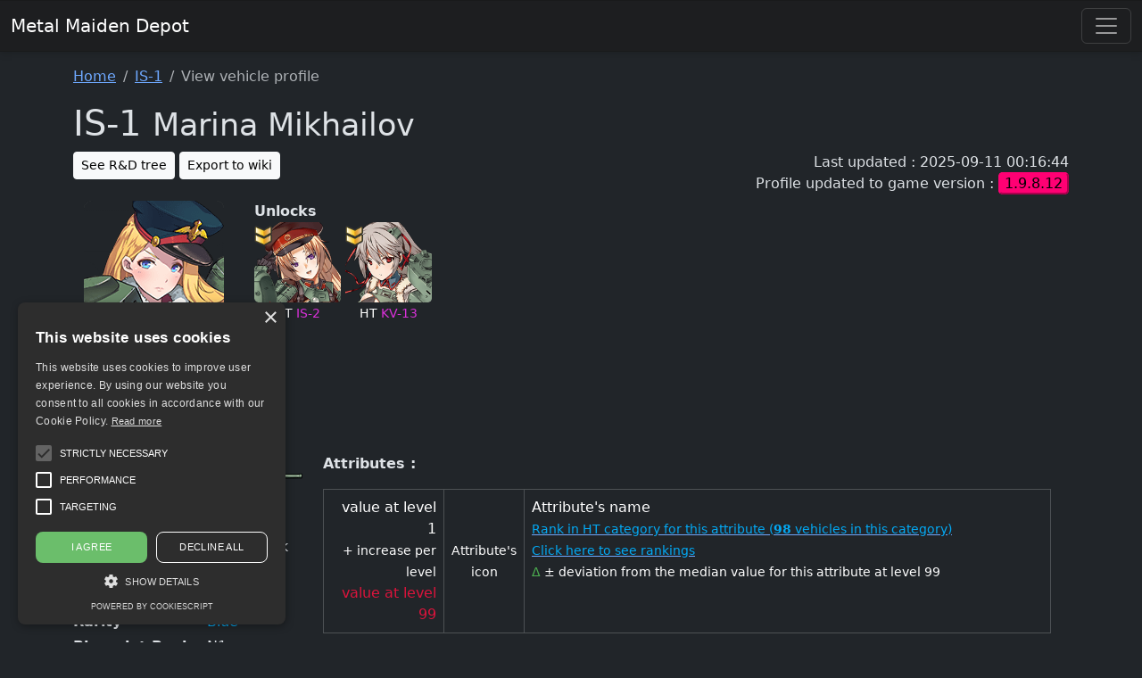

--- FILE ---
content_type: text/html; charset=UTF-8
request_url: https://metalmaidendepot.ovh/index.php?route=metal_maiden&tank=is_1
body_size: 15854
content:
<!doctype html>
<html lang="en" class="h-100" data-bs-theme="dark">

<head>
  <meta charset="utf-8">
  <meta name="viewport" content="width=device-width, initial-scale=1">
  <meta name="description" content="A database about metal maidens from the mobile game Metal Waltz">
  <meta name="keywords" content="metal maiden, vehicle, database, metal waltz, panzer waltz, mobile game" />
  <meta name="author" content="Alex Vallière">
  <title>
    Metal Maiden Depot, a Metal
    Waltz database
  </title>

  <link href="https://cdn.jsdelivr.net/npm/bootstrap@5.3.3/dist/css/bootstrap.min.css" rel="stylesheet"
    integrity="sha384-QWTKZyjpPEjISv5WaRU9OFeRpok6YctnYmDr5pNlyT2bRjXh0JMhjY6hW+ALEwIH" crossorigin="anonymous">
  <link rel="stylesheet" href="https://cdn.jsdelivr.net/npm/bootstrap-icons@1.10.5/font/bootstrap-icons.css">

  <link href="assets/stylesheets/application.202308090308.css" rel="stylesheet">
  <link rel="stylesheet" href="https://cdn.datatables.net/1.13.6/css/jquery.dataTables.css" />

  <link rel="stylesheet" href="views/metal_maidens/style.css?v=1764459346">
  <style>
    .bd-placeholder-img {
      font-size: 1.125rem;
      text-anchor: middle;
      -webkit-user-select: none;
      -moz-user-select: none;
      user-select: none;
    }

    @media (min-width: 768px) {
      .bd-placeholder-img-lg {
        font-size: 3.5rem;
      }
    }
  </style>

  <!-- Google tag (gtag.js) -->
  <script async src="https://www.googletagmanager.com/gtag/js?id=UA-77143090-1"></script>
  <script>
    window.dataLayer = window.dataLayer || [];
    function gtag() { dataLayer.push(arguments); }
    gtag('js', new Date());

    gtag('config', 'UA-77143090-1', { 'anonymize_ip': true });
  </script>

</head>

<body class="d-flex flex-column h-100" onload="sampleApp1();">
  <main class="flex-shrink-0">
    <header class="mb-3">
    <nav class="navbar navbar-expand-xxl">
        <div class="container-fluid">
            <a class="navbar-brand" href="index.php?route=home">Metal Maiden Depot</a>
            <button class="navbar-toggler" type="button" data-bs-toggle="collapse" data-bs-target="#navbarCollapse" aria-controls="navbarCollapse" aria-expanded="false" aria-label="Toggle navigation">
                <span class="navbar-toggler-icon"></span>
            </button>
            <div class="collapse navbar-collapse" id="navbarCollapse">
                <ul class="navbar-nav me-auto mb-2 mb-md-0">
                <li class="nav-item"><a class="nav-link" href="index.php?route=home">Home</a></li>
                    <li class="nav-item"><a class="nav-link" href="index.php?route=shells">Ammunitions</a></li>
                    <li class="nav-item"><a class="nav-link" href="index.php?route=armors">Armors</a></li>
                    <li class="nav-item"><a class="nav-link" href="index.php?route=chassis">Chassis</a></li>
                    <li class="nav-item"><a class="nav-link" href="index.php?route=engines">Engines</a></li>
                    <li class="nav-item"><a class="nav-link" href="index.php?route=skills">Skills</a></li>
                    <li class="nav-item"><a class="nav-link" href="index.php?route=terrains">Terrains</a></li>
                    <li class="nav-item"><a class="nav-link" href="index.php?route=database">Others</a></li>
                    <!-- <li class="nav-item"><a class="nav-link" href="index.php?route=advanced_search">Advanced search</a></li> -->
                    <!-- <li class="nav-item"><a class="nav-link" href="index.php?route=statistics">Statistics</a></li> -->
                    <!-- <li class="nav-item"><a class="nav-link" href="index.php?route=sheets_index">Sheets index</a></li> -->
                    <!--<li class="nav-item"><a class="nav-link" href="index.php?route=vehicle_sheet">Tanks sheet</a></li>
                    <li class="nav-item"><a class="nav-link" href="index.php?route=armors">Armors sheet</a></li>
                    <li class="nav-item"><a class="nav-link" href="index.php?route=chassis">Chassis sheet</a></li>
                    <li class="nav-item"><a class="nav-link" href="index.php?route=engines">Engines sheet</a></li>
                    <li class="nav-item"><a class="nav-link" href="index.php?route=shells">Shells sheet</a></li>-->
                    <!-- <li class="nav-item"><a class="nav-link" href="index.php?route=terrains">Terrains</a></li> -->
                    <!-- <li class="nav-item"><a class="nav-link" href="index.php?route=help_mmd">Contribute</a></li> -->
                    <!-- <li class="nav-item"><a class="nav-link" href="index.php?route=changelog">Changelog</a></li> -->
                    <!-- <li class="nav-item"><a class="nav-link" href="index.php?route=excel_database">Excel DB</a></li> -->
                    <!-- <li class="nav-item"><a class="nav-link" href="index.php?route=plain_text_database">Plain text DB</a></li> -->
                                            <li class="nav-item"><a class="nav-link" href="index.php?route=login">Sign in</a></li>
                                    </ul>
                <ul class="navbar-nav me-4">
                                    </ul>
                <form class="d-flex" action="index.php" method="get">
                    <input type="hidden" id="route" name="route" value="search" />
                    <input class="form-control me-2" type="search" placeholder="Search" aria-label="Search" id="query" name="query">
                    <button class="btn btn-outline-success" type="submit">Search</button>
                </form>
                <ul class="navbar-nav">
                    <li class="nav-item"><a class="nav-link" href="index.php?route=advanced_search"><button class="btn btn-outline-primary">Advanced search</button></a></li>
                </ul>
            </div>
        </div>
    </nav>
</header>    <div class="container">
      <nav aria-label="breadcrumb">
	<ol class="breadcrumb">
	<li class="breadcrumb-item"><a href="index.php?route=home">Home</a></li>			<li class="breadcrumb-item">
				<a href="index.php?route=metal_maiden&amp;vehicle=is_1">
					IS-1				</a>
			</li>
			<li class="breadcrumb-item active" aria-current="page">View vehicle profile</li>	</ol>
</nav>
	<script language="javascript">
		document.title = "IS-1".concat(" - ").concat(document.title)
	</script>
	<section class="view_vehicle mb-3">
	<h1 class="page-header">IS-1 <small>Marina Mikhailov</small></h1>

	<p class="timestamps">
		<!-- Created on : 2016-04-09 02:31:01		<br /> -->
		Last updated : 2025-09-11 00:16:44		<br />
		Profile updated to game version : <span class="profile_version" style="background-color: hsl(333, 100%, 50%); border-color: hsl(333, 100%, 50%);">1.9.8.12</span>
	</p>

	<a href="index.php?route=metal_maiden_tree&amp;vehicle=is_1"><button type="button" class="btn btn-light btn-sm mb-2">See R&amp;D tree</button></a>

	
		<button type="button" class="btn btn-light btn-sm mb-2" onClick="setVisibility();">Export to wiki</button>
<!--<button type="button" onClick="setVisibility2();">Export statistics section to wiki</button>-->

<pre id="export_to_wiki" style="display: none;" class="wiki">
{{Infobox_Metal_Maiden_Profile
 | model                                        = IS-1<br /> | name                                                = Marina Mikhailov<br /> | character_portrait_image                        = IS-1.png<br _> | rarity                                        = blue<br /> | type                                                = ht<br /> | nation                                        = Rossiya<br /> | character_voice                                = <br /> | live2d                                        = 0<br />}}

==Quote==<br />{| class="wikitable"<br /> ! From<br /> ! Quote<br /> |-<br /> | rowspan="5" | Main game screen<br /> | Darling, sometimes I think Zoe is right, Metal Maidens training out six-pack abs is good for their spirits. What do you think?<br /> |-<br /> | Look! Humans pursuing technology led us to story of war between woman and beast!<br /> |-<br /> | Those who sleep past the morning call should be court martialed!<br /> |-<br /> | Comrades! Love, hope, serenity, none of these will last!<br /> |-<br /> | Fate will give all of us a fair trial, my darling. And we'll be together.<br /> |-<br /><br />
<b>Warning</b>:  Undefined property: MetalMaiden::$getQuote_pre_attack_1 in <b>/home/metalmainv/www/views/metal_maidens/view/export_to_wiki.php</b> on line <b>85</b><br />
<br />
<b>Warning</b>:  Undefined property: MetalMaiden::$getQuote_pre_attack_2 in <b>/home/metalmainv/www/views/metal_maidens/view/export_to_wiki.php</b> on line <b>85</b><br />
<br />
<b>Warning</b>:  Undefined property: MetalMaiden::$getQuote_pre_attack_3 in <b>/home/metalmainv/www/views/metal_maidens/view/export_to_wiki.php</b> on line <b>85</b><br />
<br />
<b>Warning</b>:  Undefined property: MetalMaiden::$getQuote_choice_of_essential_equipment_1 in <b>/home/metalmainv/www/views/metal_maidens/view/export_to_wiki.php</b> on line <b>145</b><br />
<br />
<b>Warning</b>:  Undefined property: MetalMaiden::$getQuote_choice_of_essential_equipment_2 in <b>/home/metalmainv/www/views/metal_maidens/view/export_to_wiki.php</b> on line <b>145</b><br />
<br />
<b>Warning</b>:  Undefined property: MetalMaiden::$getQuote_choice_of_essential_equipment_3 in <b>/home/metalmainv/www/views/metal_maidens/view/export_to_wiki.php</b> on line <b>145</b><br />
<br />
<b>Warning</b>:  Undefined property: MetalMaiden::$getQuote_choice_of_essential_equipment_4 in <b>/home/metalmainv/www/views/metal_maidens/view/export_to_wiki.php</b> on line <b>145</b><br />
<br />
<b>Warning</b>:  Undefined property: MetalMaiden::$getQuote_battle_victory_1 in <b>/home/metalmainv/www/views/metal_maidens/view/export_to_wiki.php</b> on line <b>203</b><br />
<br />
<b>Warning</b>:  Undefined property: MetalMaiden::$getQuote_battle_victory_2 in <b>/home/metalmainv/www/views/metal_maidens/view/export_to_wiki.php</b> on line <b>203</b><br />
<br />
<b>Warning</b>:  Undefined property: MetalMaiden::$getQuote_battle_victory_3 in <b>/home/metalmainv/www/views/metal_maidens/view/export_to_wiki.php</b> on line <b>203</b><br />
|}<br />
==Attributes==
{{Infobox_Metal_Maiden_Statistics
 | firepower                                = 433<br /> | penetration                                = 202<br /> | durability                                = 706<br /> | armor                                = 253<br /> | targeting                                = 60<br /> | evasion                                = 50<br /> | stealth                                = 35<br /> | detection                                = 40<br /> | range_min                                = 1 560<br /> | range_max                                = 1 560<br /> | fire_resist                                = B<br /> | crit_resist                                = S<br /> | crit_defense                                = B<br />}}
{{Infobox_Metal_Maiden_Lifestyle
 |skill_1                        = cooking<br /> |skill_1_level                        = 1<br /> |skill_2                        = nursing<br /> |skill_2_level                        = 2<br /> |skill_3                        = sports<br /> |skill_3_level                        = 1<br />}}
{{Infobox_Metal_Maiden_Equipment
 | max_rank                        = 1<br /> | slot_1                        = turret<br /> | slot_2                        = mod<br /> | slot_3                        = fate_mod<br /> | slot_4                        = fate_external<br /> | slot_5                        = fate_internal<br /> | slot_6                        = fate_internal<br /> | slot_7                        = <br /> | slot_8                        = <br /> | ap                                = 0<br /> | apcr                                = 1<br /> | apds                                = 0<br /> | he                                = 0<br /> | heat                                = 0<br /> | hesh                                = 0<br /> | rp                                = 0<br /> | c_proof                        = 1<br /> | d_proof                        = 0<br /> | h_proof                        = 0<br /> | s_proof                        = 1<br /> | w_proof                        = 0<br /> | silent                        = 0<br /> | armor                        = heavy<br /> | angled                        = 0<br /> | flat-top                        = 0<br /> | front                        = 1<br /> | light                        = 0<br /> | low                        = 1<br /> | rear                        = 0<br /> | sloped                        = 1<br /> | tires                        = 0<br /> | treads                        = 1<br />}}
<br />==Requirements==<br />&lt;tabber&gt;<br />Drop =&lt;div title&gt;Can be obtained in the following volumes :&lt;br /&gt;<br />Volume 7 | Volume 19 | Volume 24&lt;/div&gt;<br />|-|<br />Naval Port =&lt;div title&gt;[[File:Base_naval_port.png]]<br />Requires Naval Port LV4&lt;/div&gt;<br />|-|<br />Method 1 =&lt;div title&gt;{{Infobox_Metal_Maiden_Requirements_RD<br /> | metal_maiden_1 = KV-1<br /> | metal_maiden_1_rarity = Blue<br /> | metal_maiden_1_level = 40<br /> | metal_maiden_1_rank = <br /> | blueprint_rank = 1<br /> | blueprint_quantity = 6<br /> | resource = Processor<br /> | resource_quantity = 11<br /> | silver_quantity = 39 000<br /><br />
<b>Warning</b>:  Undefined array key "codon" in <b>/home/metalmainv/www/views/metal_maidens/view/export_to_wiki.php</b> on line <b>417</b><br />
 | codon_quantity = <br />}}&lt;/div&gt;<br />|-|<br />Method 2 =&lt;div title&gt;{{Infobox_Metal_Maiden_Requirements_RD<br /> | metal_maiden_1 = KV-13<br /> | metal_maiden_1_rarity = Purple<br /> | metal_maiden_1_level = 35<br /> | metal_maiden_1_rank = <br /> | blueprint_rank = 1<br /> | blueprint_quantity = 6<br /> | resource = Processor<br /> | resource_quantity = 10<br /> | silver_quantity = 29 100<br /><br />
<b>Warning</b>:  Undefined array key "codon" in <b>/home/metalmainv/www/views/metal_maidens/view/export_to_wiki.php</b> on line <b>417</b><br />
 | codon_quantity = <br />}}&lt;/div&gt;<br />|-|<br />&lt;/tabber&gt;<br />
==Technology==

==Illustration==
<br />
<b>Deprecated</b>:  Function utf8_decode() is deprecated in <b>/home/metalmainv/www/views/metal_maidens/view/export_to_wiki.php</b> on line <b>434</b><br />
		{| class="mw-collapsible mw-collapsed wikitable"
		! Full illustration
		|-
		| [[File:IS-1_full.png]]
		|}
		</pre>

<pre id="export_to_wiki_2" style="display: none;" class="wiki">
{{Infobox_Metal_Maiden_Statistics
 | firepower                                = 433<br /> | penetration                                = 202<br /> | durability                                = 706<br /> | armor                                = 253<br /> | targeting                                = 60<br /> | evasion                                = 50<br /> | stealth                                = 35<br /> | detection                                = 40<br /> | range_min                                = 1 560<br /> | range_max                                = 1 560<br /> | fire_resist                                = B<br /> | crit_resist                                = S<br /> | crit_defense                                = B<br />}}
</pre>

<script>
	var hidden = true;
	function setVisibility() {
		hidden = !hidden;
		if (hidden) {
			document.getElementById('export_to_wiki').style.display = 'none';
		} else {
			document.getElementById('export_to_wiki').style.display = 'block';
		}
	}

	var hidden2 = true;
	function setVisibility2() {
		hidden2 = !hidden2;
		if (hidden2) {
			document.getElementById('export_to_wiki_2').style.display = 'none';
		} else {
			document.getElementById('export_to_wiki_2').style.display = 'block';
		}
	}
</script>
		</section>
	
	<section class="metal-maiden-view">
		<div class="row-fluid">
			<div class="col-sm-12 col-xs-12 col-lg-12">
				<div class="row profile">
	<div class="col-xs-12 col-sm-5 col-lg-3">
		<img src="assets/images/vehicles/portrait/IS-1.png?v=1691279395"
			alt="Portrait of IS-1" style="max-width: 100%; height: auto;" />
		<br /><br />
		<table>
			<tr>
				<td>
					<img src="assets/images/vehicles/categories/ht.png"
						alt="ht category" data-bs-toggle="tooltip"
						data-bs-title="HT" class="category-icon" />
				</td>
				<td><span class="vehicle">
						IS-1					</span></td>
			</tr>
			<tr>
				<td>
					<img src="assets/images/national_flags/rossiya.png"
						alt="rossiya flag" data-bs-toggle="tooltip"
						data-bs-title="Rossiya" class="flag-icon" />
				</td>
				<td>
					Marina Mikhailov				</td>
			</tr>
			<tr>
				<td colspan="2">
									</td>
			</tr>
		</table>
	</div>

	<div class="col-xs-12 col-sm-7 col-lg-9">
		<strong>Unlocks</strong><br />
					<a href="index.php?route=metal_maiden&amp;vehicle=is_2"
				style="text-decoration: none;">
				<div class="research_sub_block">
					<div class="vehicle_portrait">
						<img src="assets/images/vehicles/portrait/IS-2.png?1758053903" alt="IS-2 portrait" class="img-responsive vehicle_portrait" />
						<img src="assets/images/vehicles/attributes/tech_2.png?1758053903" alt="Tech rank" class="tech" />
					</div>
					<p>
						<small>
							HT						</small>
						<small class="purple_rarity_text">
							IS-2						</small>
						<br />

					</p>
				</div>
			</a>
						<a href="index.php?route=metal_maiden&amp;vehicle=kv_13"
				style="text-decoration: none;">
				<div class="research_sub_block">
					<div class="vehicle_portrait">
						<img src="assets/images/vehicles/portrait/KV-13.png?1757542604" alt="KV-13 portrait" class="img-responsive vehicle_portrait" />
						<img src="assets/images/vehicles/attributes/tech_2.png?1757542604" alt="Tech rank" class="tech" />
					</div>
					<p>
						<small>
							HT						</small>
						<small class="purple_rarity_text">
							KV-13						</small>
						<br />

					</p>
				</div>
			</a>
				</div>
</div>



<div class="row">
	<div class="col-xs-12 col-sm-12 col-lg-3 block-wrapper">
		<table class="row2">
							<tr>
					<td colspan="2" class="text-center">
						<img src="assets/images/vehicles/sideviews/IS-1.png?v=1745967721"
							alt="Sideview of IS-1" style="width: min-content;" />
					</td>
				</tr>
						<tr>
				<th>Category</th>
				<td>
					Heavy Tank				</td>
			</tr>
			<tr>
				<th>Armor</th>
				<td>
					Heavy				</td>
			</tr>
			<tr>
				<th>Nation</th>
				<td>
					Rossiya				</td>
			</tr>
			<tr>
				<th>Rarity</th>
				<td><span class="blue_rarity_text">
						Blue					</span></td>
			</tr>
			<tr>
				<th>Blueprint Rank</th>
				<td>
					N1				</td>
			</tr>
			<tr>
				<th>Live2D</th>
				<td>
					Not available				</td>
			</tr>
		</table>

		<br />

		<strong>Talents</strong><br />
		<table class="row2">
								<tr>
						<td>
							<img src="assets/images/lifestyle_skills/cooking.png"
								alt="cooking talent icon"
								class="lifestyle-skill-icon" />
						</td>
						<td>
							Cooking						</td>
						<td>
							1						</td>
					</tr>
										<tr>
						<td>
							<img src="assets/images/lifestyle_skills/nursing.png"
								alt="nursing talent icon"
								class="lifestyle-skill-icon" />
						</td>
						<td>
							Nursing						</td>
						<td>
							2						</td>
					</tr>
										<tr>
						<td>
							<img src="assets/images/lifestyle_skills/sports.png"
								alt="sports talent icon"
								class="lifestyle-skill-icon" />
						</td>
						<td>
							Sports						</td>
						<td>
							1						</td>
					</tr>
							</table>

		<br />

		<strong>Basic equipment slots</strong><br />
							<img src="assets/images/vehicles/equipments/slots/turret.png"
						alt="turret slot" data-bs-toggle="tooltip"
						data-bs-title="Turret" class="slot-icon" />
										<img src="assets/images/vehicles/equipments/slots/mod.png"
						alt="mod slot" data-bs-toggle="tooltip"
						data-bs-title="Mod" class="slot-icon" />
					
		<br /><br />

		<strong>Additionnal Raid slots</strong><br />
		Unknown
		<br /><br />

		<strong>Additionnal Fate slots</strong><br />
							<img src="assets/images/vehicles/equipments/slots/mod.png"
						alt="mod slot" data-bs-toggle="tooltip"
						data-bs-title="Mod" class="slot-icon" />
										<img src="assets/images/vehicles/equipments/slots/external.png"
						alt="external slot" data-bs-toggle="tooltip"
						data-bs-title="External" class="slot-icon" />
										<img src="assets/images/vehicles/equipments/slots/internal.png"
						alt="internal slot" data-bs-toggle="tooltip"
						data-bs-title="Internal" class="slot-icon" />
										<img src="assets/images/vehicles/equipments/slots/internal.png"
						alt="internal slot" data-bs-toggle="tooltip"
						data-bs-title="Internal" class="slot-icon" />
					
		<br /><br />

		<strong>Shells</strong><br />
		<table class="row2">
								<tr>
						<td>
							<img src="assets/images/vehicles/equipments/missiles/apcr.png"
								alt="apcr shell" class="shell-icon" />
						</td>
						<td>
							<span style='color: orange;'>[APCR]</span> Composite-Rigid<br />
						</td>
					</tr>
							</table>
	</div>

	<div class="col-xs-12 col-sm-12 col-lg-9 block-wrapper">
		<div class="row">
			<p>
				<strong>Attributes :</strong>
			</p>
			<div class="col-xs-12">
				<table class="table table-dark table-bordered">
					<tr>
						<td class="align-middle text-end" style="width: 135px;">
							<div>
								value at level 1
								<br />
								<small>
									+ increase per level
								</small>
								<br />
								<span class='attribute-lvl60'>
									value at level 99
								</span>
							</div>
						</td>
						<td class="align-middle text-center" style="width: 25px;">
							<small>Attribute's icon</small>
						</td>
						<td>
							Attribute's name
							<br />
							<small>
								<span class=" attribute-rank">
									<a href="index.php?route=statistics&amp;category=ht"
										target="_blank"><span class="attribute-rank">Rank in
											HT category for this
											attribute
											(<strong>98</strong> vehicles in this category)											<br />
											Click here to see rankings
										</span>
									</a>
								</span>
								<br />
								<span class="attribute-delta-median">&Delta;</span>
								&plusmn; deviation from the median value for this attribute at level 99
							</small>
						</td>
					</tr>
				</table>
			</div>
		</div>
		<div class="row">
							<div class="col-xs-12 col-sm-4 col-md-6 col-lg-4">
					<div class="table-responsive">
						<table class="table table-dark table-bordered attribute">
							<tr>
								<td>
									433<br />
																				<small>
												+18.51<br />											</small>
																														<span class='attribute-lvl60'>
											2246										</span>
																		</td>
								<td>
									<img src="assets/images/vehicles/attributes/firepower.png"
										alt="Firepower icon" />
								</td>
								<td>
									Firepower									<br />
									<small>
										<span class="attribute-rank">
											Ranked
											44										</span>
										<br />
										<span class="attribute-delta-median">&Delta;</span>
																				-20									</small>
								</td>
							</tr>
						</table>
					</div>
				</div>
								<div class="col-xs-12 col-sm-4 col-md-6 col-lg-4">
					<div class="table-responsive">
						<table class="table table-dark table-bordered attribute">
							<tr>
								<td>
									202<br />
																				<small>
												+7.92<br />											</small>
																														<span class='attribute-lvl60'>
											977										</span>
																		</td>
								<td>
									<img src="assets/images/vehicles/attributes/penetration.png"
										alt="Penetration icon" />
								</td>
								<td>
									Penetration									<br />
									<small>
										<span class="attribute-rank">
											Ranked
											45										</span>
										<br />
										<span class="attribute-delta-median">&Delta;</span>
																				-65									</small>
								</td>
							</tr>
						</table>
					</div>
				</div>
								<div class="col-xs-12 col-sm-4 col-md-6 col-lg-4">
					<div class="table-responsive">
						<table class="table table-dark table-bordered attribute">
							<tr>
								<td>
									60<br />
																										</td>
								<td>
									<img src="assets/images/vehicles/attributes/targeting.png"
										alt="Targeting icon" />
								</td>
								<td>
									Targeting									<br />
									<small>
										<span class="attribute-rank">
											Ranked
											19										</span>
										<br />
										<span class="attribute-delta-median">&Delta;</span>
																				-30									</small>
								</td>
							</tr>
						</table>
					</div>
				</div>
								<div class="col-xs-12 col-sm-4 col-md-6 col-lg-4">
					<div class="table-responsive">
						<table class="table table-dark table-bordered attribute">
							<tr>
								<td>
									706<br />
																				<small>
												+26.00<br />											</small>
																														<span class='attribute-lvl60'>
											3254										</span>
																		</td>
								<td>
									<img src="assets/images/vehicles/attributes/durability.png"
										alt="Durability icon" />
								</td>
								<td>
									Durability									<br />
									<small>
										<span class="attribute-rank">
											Ranked
											43										</span>
										<br />
										<span class="attribute-delta-median">&Delta;</span>
																				-22									</small>
								</td>
							</tr>
						</table>
					</div>
				</div>
								<div class="col-xs-12 col-sm-4 col-md-6 col-lg-4">
					<div class="table-responsive">
						<table class="table table-dark table-bordered attribute">
							<tr>
								<td>
									253<br />
																				<small>
												+8.61<br />											</small>
																														<span class='attribute-lvl60'>
											1096										</span>
																		</td>
								<td>
									<img src="assets/images/vehicles/attributes/armor.png"
										alt="Armor icon" />
								</td>
								<td>
									Armor									<br />
									<small>
										<span class="attribute-rank">
											Ranked
											39										</span>
										<br />
										<span class="attribute-delta-median">&Delta;</span>
																				+0									</small>
								</td>
							</tr>
						</table>
					</div>
				</div>
								<div class="col-xs-12 col-sm-4 col-md-6 col-lg-4">
					<div class="table-responsive">
						<table class="table table-dark table-bordered attribute">
							<tr>
								<td>
									50<br />
																										</td>
								<td>
									<img src="assets/images/vehicles/attributes/evasion.png"
										alt="Evasion icon" />
								</td>
								<td>
									Evasion									<br />
									<small>
										<span class="attribute-rank">
											Ranked
											15										</span>
										<br />
										<span class="attribute-delta-median">&Delta;</span>
																				-15									</small>
								</td>
							</tr>
						</table>
					</div>
				</div>
								<div class="col-xs-12 col-sm-4 col-md-6 col-lg-4">
					<div class="table-responsive">
						<table class="table table-dark table-bordered attribute">
							<tr>
								<td>
									35<br />
																										</td>
								<td>
									<img src="assets/images/vehicles/attributes/stealth.png"
										alt="Stealth icon" />
								</td>
								<td>
									Stealth									<br />
									<small>
										<span class="attribute-rank">
											Ranked
											4										</span>
										<br />
										<span class="attribute-delta-median">&Delta;</span>
																				-10									</small>
								</td>
							</tr>
						</table>
					</div>
				</div>
								<div class="col-xs-12 col-sm-4 col-md-6 col-lg-4">
					<div class="table-responsive">
						<table class="table table-dark table-bordered attribute">
							<tr>
								<td>
									40<br />
																										</td>
								<td>
									<img src="assets/images/vehicles/attributes/detection.png"
										alt="Detection icon" />
								</td>
								<td>
									Detection									<br />
									<small>
										<span class="attribute-rank">
											Ranked
											14										</span>
										<br />
										<span class="attribute-delta-median">&Delta;</span>
																				-20									</small>
								</td>
							</tr>
						</table>
					</div>
				</div>
						</div>

		<div class="row">
								<div class="col-xs-12 col-sm-4 col-md-6 col-lg-4">
						<div class="table-responsive">
							<table class="table table-dark table-bordered attribute">
								<tr>
									<td class="hidden-attribute">
										B<br />
										60<br />
									</td>
									<td colspan="2">
										Fire resistance										<br />
										<span class="attribute-rank">
											10										</span>
										<small>
											<span class="attribute-delta-median">&Delta;</span>
											+10										</small>
									</td>
								</tr>
							</table>
						</div>
					</div>
										<div class="col-xs-12 col-sm-4 col-md-6 col-lg-4">
						<div class="table-responsive">
							<table class="table table-dark table-bordered attribute">
								<tr>
									<td class="hidden-attribute">
										S<br />
										80<br />
									</td>
									<td colspan="2">
										Critical resistance										<br />
										<span class="attribute-rank">
											4										</span>
										<small>
											<span class="attribute-delta-median">&Delta;</span>
											+14										</small>
									</td>
								</tr>
							</table>
						</div>
					</div>
										<div class="col-xs-12 col-sm-4 col-md-6 col-lg-4">
						<div class="table-responsive">
							<table class="table table-dark table-bordered attribute">
								<tr>
									<td class="hidden-attribute">
										B<br />
										68<br />
									</td>
									<td colspan="2">
										Critical defense										<br />
										<span class="attribute-rank">
											9										</span>
										<small>
											<span class="attribute-delta-median">&Delta;</span>
											-4										</small>
									</td>
								</tr>
							</table>
						</div>
					</div>
							</div>
		<div class="row">
			<p>
				<strong>Active Skills :</strong>
			</p>
			<div class="alert alert-info v" role="alert">
				Click on skills to show their effects
			</div>
									<div class="col-12 col-sm-6 col-xl-4" data-bs-toggle="collapse"
							href="#ico_skill_5" role="button" aria-expanded="false"
							aria-controls="ico_skill_5">
							<div class="table-responsive">
								<table class="table table-dark table-bordered text-center align-middle">
									<tr>
										<td style="width: 100px;">
											<img src="assets/images/skills/ico_skill_5.png"
												alt="Battle Scars icon" style="max-height: 80px;" />
										</td>
										<td>
											Battle Scars											<br />
											<small class="text-muted">
												CQB Skill
											</small>
										</td>
									</tr>
									<tr>
										<td colspan="2">
											<div class="collapse" id="ico_skill_5">
												<div class="card card-body bg-dark text-start">
													1. Startup: CQB Stage<br />
Firepower and Penetration increases based on missing HP, dealing 8645..13152 damage (110% damage)												</div>
											</div>
										</td>
									</tr>
								</table>
							</div>
						</div>
												<div class="col-12 col-sm-6 col-xl-4" data-bs-toggle="collapse"
							href="#ico_skill_47" role="button" aria-expanded="false"
							aria-controls="ico_skill_47">
							<div class="table-responsive">
								<table class="table table-dark table-bordered text-center align-middle">
									<tr>
										<td style="width: 100px;">
											<img src="assets/images/skills/ico_skill_47.png"
												alt="Multi-Barrel-Gun icon" style="max-height: 80px;" />
										</td>
										<td>
											Multi-Barrel-Gun											<br />
											<small class="text-muted">
												Contact Skill
											</small>
										</td>
									</tr>
									<tr>
										<td colspan="2">
											<div class="collapse" id="ico_skill_47">
												<div class="card card-body bg-dark text-start">
													1. Startup: Contact Stage<br />
Attack 2 targets, dealing 5656..X damage (105% damage)												</div>
											</div>
										</td>
									</tr>
								</table>
							</div>
						</div>
												<div class="col-12 col-sm-6 col-xl-4" data-bs-toggle="collapse"
							href="#ico_skill_41" role="button" aria-expanded="false"
							aria-controls="ico_skill_41">
							<div class="table-responsive">
								<table class="table table-dark table-bordered text-center align-middle">
									<tr>
										<td style="width: 100px;">
											<img src="assets/images/skills/ico_skill_41.png"
												alt="New Guard icon" style="max-height: 80px;" />
										</td>
										<td>
											New Guard											<br />
											<small class="text-muted">
												Contact Skill
											</small>
										</td>
									</tr>
									<tr>
										<td colspan="2">
											<div class="collapse" id="ico_skill_41">
												<div class="card card-body bg-dark text-start">
													1. Startup: Contact Stage<br />
Skips attack and increases reactive armor by 4508..X (stacks with equipped)												</div>
											</div>
										</td>
									</tr>
								</table>
							</div>
						</div>
												<div class="col-12 col-sm-6 col-xl-4" data-bs-toggle="collapse"
							href="#ico_skill_8" role="button" aria-expanded="false"
							aria-controls="ico_skill_8">
							<div class="table-responsive">
								<table class="table table-dark table-bordered text-center align-middle">
									<tr>
										<td style="width: 100px;">
											<img src="assets/images/skills/ico_skill_8.png"
												alt="Snaked Wires icon" style="max-height: 80px;" />
										</td>
										<td>
											Snaked Wires											<br />
											<small class="text-muted">
												Contact Skill
											</small>
										</td>
									</tr>
									<tr>
										<td colspan="2">
											<div class="collapse" id="ico_skill_8">
												<div class="card card-body bg-dark text-start">
													1. Startup: Contact Stage<br />
Skips attacks and enters counterstrike mode, all attackers against this maiden will have their evasion reduced by 287..X (maximum 35% of their targeting)												</div>
											</div>
										</td>
									</tr>
								</table>
							</div>
						</div>
								</div>
	</div>
</div>






<div class="row">
	<div class="col-xs-12 col-sm-12 col-lg-6 block-wrapper">
		<strong>Chassis properties</strong><br />
		<table class="row2">
								<tr>
						<td>
							<img src="assets/images/vehicles/equipments/chassis/front.png"
								alt="front chassis bonus" class="chassis-property-icon" />
						</td>
						<td>
							<span style="color: #5cb85c;">
								Front							</span>
							<br />
							<small>
								Immune to [Bushy] terrain effect : <span style='color: #e91e63;'>[Forest]							</small>
							<br />
															<small>
									<span style='color: #e91e63;'>[Forest]</span> Troughout the battle, <span style='color: #e91e63;'>Firepower</span> is reduced								</small>
														</td>
					</tr>
										<tr>
						<td>
							<img src="assets/images/vehicles/equipments/chassis/low.png"
								alt="low chassis bonus" class="chassis-property-icon" />
						</td>
						<td>
							<span style="color: #5cb85c;">
								Low							</span>
							<br />
							<small>
								Immune to [Trap] terrain effect : <span style='color: #e91e63;'>[Street]							</small>
							<br />
															<small>
									<span style='color: #e91e63;'>[Street]</span> Troughout the battle, chance of being hit by a critical hit is increased (<span style='color: #e91e63;'>Critical resistance</span> down)								</small>
														</td>
					</tr>
										<tr>
						<td>
							<img src="assets/images/vehicles/equipments/chassis/sloped.png"
								alt="sloped chassis bonus" class="chassis-property-icon" />
						</td>
						<td>
							<span style="color: #5cb85c;">
								Sloped							</span>
							<br />
							<small>
								Increases ricochet chance for [AP] and [AT] attacks							</small>
							<br />
													</td>
					</tr>
										<tr>
						<td>
							<img src="assets/images/vehicles/equipments/chassis/treads.png"
								alt="treads chassis bonus" class="chassis-property-icon" />
						</td>
						<td>
							<span style="color: #5cb85c;">
								Treads							</span>
							<br />
							<small>
								Immune to [Snowy] terrain effect : <span style='color: #e91e63;'>[Snow]							</small>
							<br />
															<small>
									<span style='color: #e91e63;'>[Snow]</span> Troughout the battle, <span style='color: #e91e63;'>Evasion</span> is reduced								</small>
														</td>
					</tr>
							</table>
	</div>

	<div class="col-xs-12 col-sm-12 col-lg-6 block-wrapper">
		<strong>Engine properties</strong><br />
		<table class="row2">
								<tr>
						<td>
							<img src="assets/images/vehicles/equipments/engine/c_proof.png"
								alt="c_proof engine bonus" class="chassis-property-icon" />
						</td>
						<td>
							<span style="color: #5cb85c;">
								C proof							</span>
							<br />
							<small>
								Immune to [Cold] terrain effect : <span style='color: #e91e63;'>[Snow]							</small>
							<br />
															<small>
									<span style='color: #e91e63;'>[Snow]</span> Troughout the battle, <span style='color: #e91e63;'>Damage received</span> is increased								</small>
														</td>
					</tr>
										<tr>
						<td>
							<img src="assets/images/vehicles/equipments/engine/s_proof.png"
								alt="s_proof engine bonus" class="chassis-property-icon" />
						</td>
						<td>
							<span style="color: #5cb85c;">
								S proof							</span>
							<br />
							<small>
								Immune to [Steep] terrain effect : <span style='color: #e91e63;'>[Hills]							</small>
							<br />
															<small>
									<span style='color: #e91e63;'>[Hills]</span> Starting from contact stage, <span style='color: #e91e63;'>Evasion</span> is drastically reduced								</small>
														</td>
					</tr>
							</table>
	</div>
</div>			</div>
		</div>
	</section>

 	<section class="view_vehicle">
		<div class="row">
			<div class="alert alert-info v" role="alert">
				Mouseover buff icons to show their properties
			</div>
			<div class="col-lg-12">
				<span class="anchor" id="vehicle_shells"></span>
<div class="row">
	<div class="col-lg-12 requirements_block">
		<h4 class="page-header">Engines</small></h4>
		
		<div class="row text-center">
						<div class="col-xs-12 col-sm-12 col-md-12 col-lg-6">

						<table class="table table-dark table-bordered">
						<tr>
							<td style="width: 70px; vertical-align: middle; text-align: center;">
								<div class="armor_icon">
									<img
										src="assets/images/vehicles/attributes/tech_1.png"
										alt="Tech rank"
										class="tech"
									/>
									<br />
									<small>Tier 1</small>
								</div>
							</td>
							<td style="max-width: 75px; width: 75px; vertical-align: middle;">
								<div class="armor_icon">
									<img
										src="assets/images/engines/terrestrial/tech_1/CP HT Engine.png"
										alt="CP HT Engine icon"
										class="img-responsive"
									/>
								</div>
							</td>
							<td>
																		<img
											src="assets/images/engines/properties/c_proof.png"
											alt="C_proof's icon"
											data-bs-toggle="tooltip"
											data-bs-title="[C Proof] Immune to [Cold] terrain effect : [Snow] Troughout the battle, Damage received is increased"
											style="max-height: 28px;"
										/>
																				<img
											src="assets/images/engines/properties/s_proof.png"
											alt="S_proof's icon"
											data-bs-toggle="tooltip"
											data-bs-title="[S Proof] Immune to [Steep] terrain effect : [Hills] Starting from contact stage, Evasion is drastically reduced"
											style="max-height: 28px;"
										/>
																		CP HT Engine								<br />
								<img src="assets/images/vehicles/attributes/durability.png" alt="Durability icon" data-bs-toggle="tooltip" data-bs-title="Durability" style="height: 1.5em;" /> 520 <img src="assets/images/vehicles/attributes/evasion.png" alt="Evasion icon" data-bs-toggle="tooltip" data-bs-title="Evasion" style="height: 1.5em;" /> 40 							</td>
						</tr>
						</table>

				</div>
								<div class="col-xs-12 col-sm-12 col-md-12 col-lg-6">

						<table class="table table-dark table-bordered">
						<tr>
							<td style="width: 70px; vertical-align: middle; text-align: center;">
								<div class="armor_icon">
									<img
										src="assets/images/vehicles/attributes/tech_2.png"
										alt="Tech rank"
										class="tech"
									/>
									<br />
									<small>Tier 2</small>
								</div>
							</td>
							<td style="max-width: 75px; width: 75px; vertical-align: middle;">
								<div class="armor_icon">
									<img
										src="assets/images/engines/terrestrial/tech_2/CP HT Engine II.png"
										alt="CP HT Engine II icon"
										class="img-responsive"
									/>
								</div>
							</td>
							<td>
																		<img
											src="assets/images/engines/properties/c_proof.png"
											alt="C_proof's icon"
											data-bs-toggle="tooltip"
											data-bs-title="[C Proof] Immune to [Cold] terrain effect : [Snow] Troughout the battle, Damage received is increased"
											style="max-height: 28px;"
										/>
																				<img
											src="assets/images/engines/properties/s_proof.png"
											alt="S_proof's icon"
											data-bs-toggle="tooltip"
											data-bs-title="[S Proof] Immune to [Steep] terrain effect : [Hills] Starting from contact stage, Evasion is drastically reduced"
											style="max-height: 28px;"
										/>
																		CP HT Engine II								<br />
								<img src="assets/images/vehicles/attributes/durability.png" alt="Durability icon" data-bs-toggle="tooltip" data-bs-title="Durability" style="height: 1.5em;" /> 1180 <img src="assets/images/vehicles/attributes/evasion.png" alt="Evasion icon" data-bs-toggle="tooltip" data-bs-title="Evasion" style="height: 1.5em;" /> 75 							</td>
						</tr>
						</table>

				</div>
								<div class="col-xs-12 col-sm-12 col-md-12 col-lg-6">

						<table class="table table-dark table-bordered">
						<tr>
							<td style="width: 70px; vertical-align: middle; text-align: center;">
								<div class="armor_icon">
									<img
										src="assets/images/vehicles/attributes/tech_3.png"
										alt="Tech rank"
										class="tech"
									/>
									<br />
									<small>Tier 3</small>
								</div>
							</td>
							<td style="max-width: 75px; width: 75px; vertical-align: middle;">
								<div class="armor_icon">
									<img
										src="assets/images/engines/terrestrial/tech_3/CP HT Engine III.png"
										alt="CP HT Engine III icon"
										class="img-responsive"
									/>
								</div>
							</td>
							<td>
																		<img
											src="assets/images/engines/properties/c_proof.png"
											alt="C_proof's icon"
											data-bs-toggle="tooltip"
											data-bs-title="[C Proof] Immune to [Cold] terrain effect : [Snow] Troughout the battle, Damage received is increased"
											style="max-height: 28px;"
										/>
																				<img
											src="assets/images/engines/properties/s_proof.png"
											alt="S_proof's icon"
											data-bs-toggle="tooltip"
											data-bs-title="[S Proof] Immune to [Steep] terrain effect : [Hills] Starting from contact stage, Evasion is drastically reduced"
											style="max-height: 28px;"
										/>
																		CP HT Engine III								<br />
								<img src="assets/images/vehicles/attributes/durability.png" alt="Durability icon" data-bs-toggle="tooltip" data-bs-title="Durability" style="height: 1.5em;" /> 1840 <img src="assets/images/vehicles/attributes/evasion.png" alt="Evasion icon" data-bs-toggle="tooltip" data-bs-title="Evasion" style="height: 1.5em;" /> 115 							</td>
						</tr>
						</table>

				</div>
						</div>
	</div>
</div>
			</div>
			<div class="col-lg-12">
				<span class="anchor" id="vehicle_shells"></span>
<div class="row">
	<div class="col-lg-12 requirements_block">
		<h4 class="page-header">Chassis</small></h4>

		<div class="row text-center">
									<div class="col-xs-12 col-sm-12 col-md-12 col-lg-6">

							<table class="table table-dark table-bordered">
								<tr>
									<td style="width: 70px; vertical-align: middle; text-align: center;">
										<div class="armor_icon">
											<img src="assets/images/vehicles/attributes/tech_1.png"
												alt="Tech rank" class="tech" />
											<br />
											<small>Tier 1</small>
										</div>
									</td>
									<td style="width: 100px;">
										<div class="armor_icon">
											<img src="assets/images/chassis/chassis/tech_1/Sloped Front-Turret Chassis.png"
												alt="Sloped Front-Turret Chassis icon" />
										</div>
									</td>
									<td>
																						<img src="assets/images/chassis/properties/front.png"
													alt="Front's icon" data-bs-toggle="tooltip"
													data-bs-title="[Front] Immune to [Bushy] terrain effect : [Forest] Troughout the battle, Firepower is reduced"
													style="max-height: 28px;" />
																								<img src="assets/images/chassis/properties/low.png"
													alt="Low's icon" data-bs-toggle="tooltip"
													data-bs-title="[Low] Immune to [Trap] terrain effect : [Street] Troughout the battle, chance of being hit by a critical hit is increased (Critical resistance down)"
													style="max-height: 28px;" />
																								<img src="assets/images/chassis/properties/sloped.png"
													alt="Sloped's icon" data-bs-toggle="tooltip"
													data-bs-title="[Sloped] Increases ricochet chance for [AP] and [AT] attacks"
													style="max-height: 28px;" />
																								<img src="assets/images/chassis/properties/treads.png"
													alt="Treads's icon" data-bs-toggle="tooltip"
													data-bs-title="[Treads] Immune to [Snowy] terrain effect : [Snow] Troughout the battle, Evasion is reduced"
													style="max-height: 28px;" />
																						Sloped Front-Turret Chassis										<br />
										<img src="assets/images/vehicles/attributes/armor.png" alt="Armor icon" data-bs-toggle="tooltip" data-bs-title="Armor" style="height: 1.5em;" /> 50 <img src="assets/images/vehicles/attributes/durability.png" alt="Durability icon" data-bs-toggle="tooltip" data-bs-title="Durability" style="height: 1.5em;" /> 335 <img src="assets/images/vehicles/attributes/targeting.png" alt="Targeting icon" data-bs-toggle="tooltip" data-bs-title="Targeting" style="height: 1.5em;" /> 30 									</td>
								</tr>
							</table>

						</div>
												<div class="col-xs-12 col-sm-12 col-md-12 col-lg-6">

							<table class="table table-dark table-bordered">
								<tr>
									<td style="width: 70px; vertical-align: middle; text-align: center;">
										<div class="armor_icon">
											<img src="assets/images/vehicles/attributes/tech_2.png"
												alt="Tech rank" class="tech" />
											<br />
											<small>Tier 2</small>
										</div>
									</td>
									<td style="width: 100px;">
										<div class="armor_icon">
											<img src="assets/images/chassis/chassis/tech_2/Sloped Front-Turret Chassis II.png"
												alt="Sloped Front-Turret Chassis II icon" />
										</div>
									</td>
									<td>
																						<img src="assets/images/chassis/properties/front.png"
													alt="Front's icon" data-bs-toggle="tooltip"
													data-bs-title="[Front] Immune to [Bushy] terrain effect : [Forest] Troughout the battle, Firepower is reduced"
													style="max-height: 28px;" />
																								<img src="assets/images/chassis/properties/low.png"
													alt="Low's icon" data-bs-toggle="tooltip"
													data-bs-title="[Low] Immune to [Trap] terrain effect : [Street] Troughout the battle, chance of being hit by a critical hit is increased (Critical resistance down)"
													style="max-height: 28px;" />
																								<img src="assets/images/chassis/properties/sloped.png"
													alt="Sloped's icon" data-bs-toggle="tooltip"
													data-bs-title="[Sloped] Increases ricochet chance for [AP] and [AT] attacks"
													style="max-height: 28px;" />
																								<img src="assets/images/chassis/properties/treads.png"
													alt="Treads's icon" data-bs-toggle="tooltip"
													data-bs-title="[Treads] Immune to [Snowy] terrain effect : [Snow] Troughout the battle, Evasion is reduced"
													style="max-height: 28px;" />
																						Sloped Front-Turret Chassis II										<br />
										<img src="assets/images/vehicles/attributes/armor.png" alt="Armor icon" data-bs-toggle="tooltip" data-bs-title="Armor" style="height: 1.5em;" /> 145 <img src="assets/images/vehicles/attributes/durability.png" alt="Durability icon" data-bs-toggle="tooltip" data-bs-title="Durability" style="height: 1.5em;" /> 1100 <img src="assets/images/vehicles/attributes/targeting.png" alt="Targeting icon" data-bs-toggle="tooltip" data-bs-title="Targeting" style="height: 1.5em;" /> 80 									</td>
								</tr>
							</table>

						</div>
												<div class="col-xs-12 col-sm-12 col-md-12 col-lg-6">

							<table class="table table-dark table-bordered">
								<tr>
									<td style="width: 70px; vertical-align: middle; text-align: center;">
										<div class="armor_icon">
											<img src="assets/images/vehicles/attributes/tech_3.png"
												alt="Tech rank" class="tech" />
											<br />
											<small>Tier 3</small>
										</div>
									</td>
									<td style="width: 100px;">
										<div class="armor_icon">
											<img src="assets/images/chassis/chassis/tech_3/Sloped Front-Turret Chassis III.png"
												alt="Sloped Front-Turret Chassis III icon" />
										</div>
									</td>
									<td>
																						<img src="assets/images/chassis/properties/front.png"
													alt="Front's icon" data-bs-toggle="tooltip"
													data-bs-title="[Front] Immune to [Bushy] terrain effect : [Forest] Troughout the battle, Firepower is reduced"
													style="max-height: 28px;" />
																								<img src="assets/images/chassis/properties/low.png"
													alt="Low's icon" data-bs-toggle="tooltip"
													data-bs-title="[Low] Immune to [Trap] terrain effect : [Street] Troughout the battle, chance of being hit by a critical hit is increased (Critical resistance down)"
													style="max-height: 28px;" />
																								<img src="assets/images/chassis/properties/sloped.png"
													alt="Sloped's icon" data-bs-toggle="tooltip"
													data-bs-title="[Sloped] Increases ricochet chance for [AP] and [AT] attacks"
													style="max-height: 28px;" />
																								<img src="assets/images/chassis/properties/treads.png"
													alt="Treads's icon" data-bs-toggle="tooltip"
													data-bs-title="[Treads] Immune to [Snowy] terrain effect : [Snow] Troughout the battle, Evasion is reduced"
													style="max-height: 28px;" />
																						Sloped Front-Turret Chassis III										<br />
										<img src="assets/images/vehicles/attributes/armor.png" alt="Armor icon" data-bs-toggle="tooltip" data-bs-title="Armor" style="height: 1.5em;" /> 250 <img src="assets/images/vehicles/attributes/durability.png" alt="Durability icon" data-bs-toggle="tooltip" data-bs-title="Durability" style="height: 1.5em;" /> 1800 <img src="assets/images/vehicles/attributes/targeting.png" alt="Targeting icon" data-bs-toggle="tooltip" data-bs-title="Targeting" style="height: 1.5em;" /> 125 									</td>
								</tr>
							</table>

						</div>
								</div>
	</div>
</div>

<script type="text/javascript">
	var chassis_legend_is_visible = false;
	function setChassis_legend_visibility() {
		if (chassis_legend_is_visible) {
			$button = $('button[id=setChassis_legend_visibility]');
			$button.text("Legend of chassis icons [ Click to expand ]");
			document.getElementById('chassis_legend').style.display = 'none';
		} else {
			$button = $('button[id=setChassis_legend_visibility]');
			$button.text("Legend of chassis icons [ Click to hide ]");
			document.getElementById('chassis_legend').style.display = 'block';
		}
		chassis_legend_is_visible = !chassis_legend_is_visible;
	}
</script>			</div>
			<div class="col-lg-12">
				<span class="anchor" id="vehicle_shells"></span>
<div class="row">
	<div class="col-lg-12 requirements_block">
		<h4 class="page-header">Armors</small></h4>

		<div class="row text-center">
								<div class="col-xs-12 col-sm-12 col-md-12 col-lg-6">

								<table class="table table-dark table-bordered">
								<tr>
									<td style="width: 70px; vertical-align: middle; text-align: center;">
										<div class="armor_icon">
											<img
												src="assets/images/vehicles/attributes/tech_1.png"
												alt="Tech rank"
												class="tech"
											/>
											<br />
											<small>Tier 1</small>
										</div>
									</td>
									<td style="max-width: 75px; width: 75px; vertical-align: middle;">
										<div class="armor_icon">
											<img
												src="assets/images/armors/heavy/tech_1/Heavy Full Cast Armor.png"
												alt="Heavy Full Cast Armor icon"
												class="img-responsive"
											/>
										</div>
									</td>
									<td>
																						<img
													src="assets/images/armors/properties/cast.png"
													alt="Cast's icon"
													data-bs-toggle="tooltip"
													data-bs-title="[Cast] Increase ricochet chance during Shelling for [AP] and [AT]"
													style="max-height: 28px;"
												/>
																						Heavy Full Cast Armor										<br />
										<img src="assets/images/vehicles/attributes/armor.png" alt="Armor icon" data-bs-toggle="tooltip" data-bs-title="Armor" style="height: 1.5em;" /> 90 <img src="assets/images/vehicles/attributes/durability.png" alt="Durability icon" data-bs-toggle="tooltip" data-bs-title="Durability" style="height: 1.5em;" /> 165 <img src="assets/images/vehicles/attributes/evasion.png" alt="Evasion icon" data-bs-toggle="tooltip" data-bs-title="Evasion" style="height: 1.5em;" /> 10 									</td>
								</tr>
								</table>

						</div>
												<div class="col-xs-12 col-sm-12 col-md-12 col-lg-6">

								<table class="table table-dark table-bordered">
								<tr>
									<td style="width: 70px; vertical-align: middle; text-align: center;">
										<div class="armor_icon">
											<img
												src="assets/images/vehicles/attributes/tech_1.png"
												alt="Tech rank"
												class="tech"
											/>
											<br />
											<small>Tier 1</small>
										</div>
									</td>
									<td style="max-width: 75px; width: 75px; vertical-align: middle;">
										<div class="armor_icon">
											<img
												src="assets/images/armors/heavy/tech_1/Heavy Spaced Wedge Armor.png"
												alt="Heavy Spaced Wedge Armor icon"
												class="img-responsive"
											/>
										</div>
									</td>
									<td>
																						<img
													src="assets/images/armors/properties/spaced.png"
													alt="Spaced's icon"
													data-bs-toggle="tooltip"
													data-bs-title="[Spaced] Reduces combustion and crit chance of [AT] and [SH]"
													style="max-height: 28px;"
												/>
																								<img
													src="assets/images/armors/properties/wedge.png"
													alt="Wedge's icon"
													data-bs-toggle="tooltip"
													data-bs-title="[Wedge] Increases ricochet chance for [AP] and [AT]"
													style="max-height: 28px;"
												/>
																						Heavy Spaced Wedge Armor										<br />
										<img src="assets/images/vehicles/attributes/armor.png" alt="Armor icon" data-bs-toggle="tooltip" data-bs-title="Armor" style="height: 1.5em;" /> 115 <img src="assets/images/vehicles/attributes/evasion.png" alt="Evasion icon" data-bs-toggle="tooltip" data-bs-title="Evasion" style="height: 1.5em;" /> 35 									</td>
								</tr>
								</table>

						</div>
												<div class="col-xs-12 col-sm-12 col-md-12 col-lg-6">

								<table class="table table-dark table-bordered">
								<tr>
									<td style="width: 70px; vertical-align: middle; text-align: center;">
										<div class="armor_icon">
											<img
												src="assets/images/vehicles/attributes/tech_1.png"
												alt="Tech rank"
												class="tech"
											/>
											<br />
											<small>Tier 1</small>
										</div>
									</td>
									<td style="max-width: 75px; width: 75px; vertical-align: middle;">
										<div class="armor_icon">
											<img
												src="assets/images/armors/heavy/tech_1/Heavy Composite Wedge Armor.png"
												alt="Heavy Composite Wedge Armor icon"
												class="img-responsive"
											/>
										</div>
									</td>
									<td>
																						<img
													src="assets/images/armors/properties/composite.png"
													alt="Composite's icon"
													data-bs-toggle="tooltip"
													data-bs-title="[Composite] Greatly reduces combustion chance of [AT]"
													style="max-height: 28px;"
												/>
																								<img
													src="assets/images/armors/properties/wedge.png"
													alt="Wedge's icon"
													data-bs-toggle="tooltip"
													data-bs-title="[Wedge] Increases ricochet chance for [AP] and [AT]"
													style="max-height: 28px;"
												/>
																						Heavy Composite Wedge Armor										<br />
										<img src="assets/images/vehicles/attributes/armor.png" alt="Armor icon" data-bs-toggle="tooltip" data-bs-title="Armor" style="height: 1.5em;" /> 200 									</td>
								</tr>
								</table>

						</div>
												<div class="col-xs-12 col-sm-12 col-md-12 col-lg-6">

								<table class="table table-dark table-bordered">
								<tr>
									<td style="width: 70px; vertical-align: middle; text-align: center;">
										<div class="armor_icon">
											<img
												src="assets/images/vehicles/attributes/tech_2.png"
												alt="Tech rank"
												class="tech"
											/>
											<br />
											<small>Tier 2</small>
										</div>
									</td>
									<td style="max-width: 75px; width: 75px; vertical-align: middle;">
										<div class="armor_icon">
											<img
												src="assets/images/armors/heavy/tech_2/Heavy Full Cast Armor II.png"
												alt="Heavy Full Cast Armor II icon"
												class="img-responsive"
											/>
										</div>
									</td>
									<td>
																						<img
													src="assets/images/armors/properties/cast.png"
													alt="Cast's icon"
													data-bs-toggle="tooltip"
													data-bs-title="[Cast] Increase ricochet chance during Shelling for [AP] and [AT]"
													style="max-height: 28px;"
												/>
																						Heavy Full Cast Armor II										<br />
										<img src="assets/images/vehicles/attributes/armor.png" alt="Armor icon" data-bs-toggle="tooltip" data-bs-title="Armor" style="height: 1.5em;" /> 225 <img src="assets/images/vehicles/attributes/durability.png" alt="Durability icon" data-bs-toggle="tooltip" data-bs-title="Durability" style="height: 1.5em;" /> 515 <img src="assets/images/vehicles/attributes/evasion.png" alt="Evasion icon" data-bs-toggle="tooltip" data-bs-title="Evasion" style="height: 1.5em;" /> 25 									</td>
								</tr>
								</table>

						</div>
												<div class="col-xs-12 col-sm-12 col-md-12 col-lg-6">

								<table class="table table-dark table-bordered">
								<tr>
									<td style="width: 70px; vertical-align: middle; text-align: center;">
										<div class="armor_icon">
											<img
												src="assets/images/vehicles/attributes/tech_2.png"
												alt="Tech rank"
												class="tech"
											/>
											<br />
											<small>Tier 2</small>
										</div>
									</td>
									<td style="max-width: 75px; width: 75px; vertical-align: middle;">
										<div class="armor_icon">
											<img
												src="assets/images/armors/heavy/tech_2/Heavy Spaced Wedge Armor II.png"
												alt="Heavy Spaced Wedge Armor II icon"
												class="img-responsive"
											/>
										</div>
									</td>
									<td>
																						<img
													src="assets/images/armors/properties/spaced.png"
													alt="Spaced's icon"
													data-bs-toggle="tooltip"
													data-bs-title="[Spaced] Reduces combustion and crit chance of [AT] and [SH]"
													style="max-height: 28px;"
												/>
																								<img
													src="assets/images/armors/properties/wedge.png"
													alt="Wedge's icon"
													data-bs-toggle="tooltip"
													data-bs-title="[Wedge] Increases ricochet chance for [AP] and [AT]"
													style="max-height: 28px;"
												/>
																						Heavy Spaced Wedge Armor II										<br />
										<img src="assets/images/vehicles/attributes/armor.png" alt="Armor icon" data-bs-toggle="tooltip" data-bs-title="Armor" style="height: 1.5em;" /> 250 <img src="assets/images/vehicles/attributes/evasion.png" alt="Evasion icon" data-bs-toggle="tooltip" data-bs-title="Evasion" style="height: 1.5em;" /> 75 									</td>
								</tr>
								</table>

						</div>
												<div class="col-xs-12 col-sm-12 col-md-12 col-lg-6">

								<table class="table table-dark table-bordered">
								<tr>
									<td style="width: 70px; vertical-align: middle; text-align: center;">
										<div class="armor_icon">
											<img
												src="assets/images/vehicles/attributes/tech_2.png"
												alt="Tech rank"
												class="tech"
											/>
											<br />
											<small>Tier 2</small>
										</div>
									</td>
									<td style="max-width: 75px; width: 75px; vertical-align: middle;">
										<div class="armor_icon">
											<img
												src="assets/images/armors/heavy/tech_2/Heavy Composite Wedge Armor II.png"
												alt="Heavy Composite Wedge Armor II icon"
												class="img-responsive"
											/>
										</div>
									</td>
									<td>
																						<img
													src="assets/images/armors/properties/composite.png"
													alt="Composite's icon"
													data-bs-toggle="tooltip"
													data-bs-title="[Composite] Greatly reduces combustion chance of [AT]"
													style="max-height: 28px;"
												/>
																								<img
													src="assets/images/armors/properties/wedge.png"
													alt="Wedge's icon"
													data-bs-toggle="tooltip"
													data-bs-title="[Wedge] Increases ricochet chance for [AP] and [AT]"
													style="max-height: 28px;"
												/>
																						Heavy Composite Wedge Armor II										<br />
										<img src="assets/images/vehicles/attributes/armor.png" alt="Armor icon" data-bs-toggle="tooltip" data-bs-title="Armor" style="height: 1.5em;" /> 400 <img src="assets/images/vehicles/attributes/evasion.png" alt="Evasion icon" data-bs-toggle="tooltip" data-bs-title="Evasion" style="height: 1.5em;" /> 5 									</td>
								</tr>
								</table>

						</div>
												<div class="col-xs-12 col-sm-12 col-md-12 col-lg-6">

								<table class="table table-dark table-bordered">
								<tr>
									<td style="width: 70px; vertical-align: middle; text-align: center;">
										<div class="armor_icon">
											<img
												src="assets/images/vehicles/attributes/tech_3.png"
												alt="Tech rank"
												class="tech"
											/>
											<br />
											<small>Tier 3</small>
										</div>
									</td>
									<td style="max-width: 75px; width: 75px; vertical-align: middle;">
										<div class="armor_icon">
											<img
												src="assets/images/armors/heavy/tech_3/Heavy Full Cast Armor III.png"
												alt="Heavy Full Cast Armor III icon"
												class="img-responsive"
											/>
										</div>
									</td>
									<td>
																						<img
													src="assets/images/armors/properties/cast.png"
													alt="Cast's icon"
													data-bs-toggle="tooltip"
													data-bs-title="[Cast] Increase ricochet chance during Shelling for [AP] and [AT]"
													style="max-height: 28px;"
												/>
																						Heavy Full Cast Armor III										<br />
										<img src="assets/images/vehicles/attributes/armor.png" alt="Armor icon" data-bs-toggle="tooltip" data-bs-title="Armor" style="height: 1.5em;" /> 385 <img src="assets/images/vehicles/attributes/durability.png" alt="Durability icon" data-bs-toggle="tooltip" data-bs-title="Durability" style="height: 1.5em;" /> 935 <img src="assets/images/vehicles/attributes/evasion.png" alt="Evasion icon" data-bs-toggle="tooltip" data-bs-title="Evasion" style="height: 1.5em;" /> 45 									</td>
								</tr>
								</table>

						</div>
												<div class="col-xs-12 col-sm-12 col-md-12 col-lg-6">

								<table class="table table-dark table-bordered">
								<tr>
									<td style="width: 70px; vertical-align: middle; text-align: center;">
										<div class="armor_icon">
											<img
												src="assets/images/vehicles/attributes/tech_3.png"
												alt="Tech rank"
												class="tech"
											/>
											<br />
											<small>Tier 3</small>
										</div>
									</td>
									<td style="max-width: 75px; width: 75px; vertical-align: middle;">
										<div class="armor_icon">
											<img
												src="assets/images/armors/heavy/tech_3/Heavy Spaced Wedge Armor III.png"
												alt="Heavy Spaced Wedge Armor III icon"
												class="img-responsive"
											/>
										</div>
									</td>
									<td>
																						<img
													src="assets/images/armors/properties/spaced.png"
													alt="Spaced's icon"
													data-bs-toggle="tooltip"
													data-bs-title="[Spaced] Reduces combustion and crit chance of [AT] and [SH]"
													style="max-height: 28px;"
												/>
																								<img
													src="assets/images/armors/properties/wedge.png"
													alt="Wedge's icon"
													data-bs-toggle="tooltip"
													data-bs-title="[Wedge] Increases ricochet chance for [AP] and [AT]"
													style="max-height: 28px;"
												/>
																						Heavy Spaced Wedge Armor III										<br />
										<img src="assets/images/vehicles/attributes/armor.png" alt="Armor icon" data-bs-toggle="tooltip" data-bs-title="Armor" style="height: 1.5em;" /> 400 <img src="assets/images/vehicles/attributes/evasion.png" alt="Evasion icon" data-bs-toggle="tooltip" data-bs-title="Evasion" style="height: 1.5em;" /> 115 									</td>
								</tr>
								</table>

						</div>
												<div class="col-xs-12 col-sm-12 col-md-12 col-lg-6">

								<table class="table table-dark table-bordered">
								<tr>
									<td style="width: 70px; vertical-align: middle; text-align: center;">
										<div class="armor_icon">
											<img
												src="assets/images/vehicles/attributes/tech_3.png"
												alt="Tech rank"
												class="tech"
											/>
											<br />
											<small>Tier 3</small>
										</div>
									</td>
									<td style="max-width: 75px; width: 75px; vertical-align: middle;">
										<div class="armor_icon">
											<img
												src="assets/images/armors/heavy/tech_3/Heavy Composite Wedge Armor III.png"
												alt="Heavy Composite Wedge Armor III icon"
												class="img-responsive"
											/>
										</div>
									</td>
									<td>
																						<img
													src="assets/images/armors/properties/composite.png"
													alt="Composite's icon"
													data-bs-toggle="tooltip"
													data-bs-title="[Composite] Greatly reduces combustion chance of [AT]"
													style="max-height: 28px;"
												/>
																								<img
													src="assets/images/armors/properties/wedge.png"
													alt="Wedge's icon"
													data-bs-toggle="tooltip"
													data-bs-title="[Wedge] Increases ricochet chance for [AP] and [AT]"
													style="max-height: 28px;"
												/>
																						Heavy Composite Wedge Armor III										<br />
										<img src="assets/images/vehicles/attributes/armor.png" alt="Armor icon" data-bs-toggle="tooltip" data-bs-title="Armor" style="height: 1.5em;" /> 605 <img src="assets/images/vehicles/attributes/evasion.png" alt="Evasion icon" data-bs-toggle="tooltip" data-bs-title="Evasion" style="height: 1.5em;" /> 5 									</td>
								</tr>
								</table>

						</div>
								</div>
	</div>
</div>

<script type="text/javascript">
var armor_legend_is_visible = false;
function setArmor_legend_visibility() {
	if (armor_legend_is_visible) {
		$button = $('button[id=setArmor_legend_visibility]');
		$button.text("Legend of armor icons [ Click to expand ]");
		document.getElementById('armor_legend').style.display = 'none';
	} else {
		$button = $('button[id=setArmor_legend_visibility]');
		$button.text("Legend of armor icons [ Click to hide ]");
		document.getElementById('armor_legend').style.display = 'block';
	}
	armor_legend_is_visible = !armor_legend_is_visible;
}
</script>			</div>
			<div class="col-lg-12">
				<span class="anchor" id="vehicle_shells"></span>
<div class="row">
	<div class="col-lg-12 requirements_block">
		<h4 class="page-header">Shells <small>From game version <span class="profile_version" style="background-color: hsl(134, 100%, 50%); border-color: hsl(134, 100%, 50%);">1.12.2.0</span></small></h4>
		<div class='row-fluid'><span style='color: orange;'>[APCR]</span> Composite-Rigid</div><div class='row'>							<div class="col-xs-12 col-sm-12 col-md-12 col-lg-4">

							<table class="table table-dark table-bordered">
							<tr>
								<td style="width: 70px; vertical-align: middle; text-align: center;">
									<div class="armor_icon">
										<img
											src="assets/images/vehicles/attributes/tech_1.png"
											alt="Tech rank"
											class="tech"
										/>
										<br />
										<small>Tier 1</small>
									</div>
								</td>
								<td style="max-width: 75px; width: 75px; vertical-align: middle; text-align: center;">
									<div class="armor_icon">
										<img
											src="assets/images/shells/apcr/tech_1/Carbonized APCR (L)_icon.png"
											alt="Carbonized APCR (L) icon"
											class="img-responsive"
										/>
										<br />
										<small>Level 2</small>
									</div>
								</td>
								<td class="text-center">
																			<img
											src="assets/images/shells/properties/Composite-rigid.png"
											alt="Composite Rigid : The closer the target, the greater the firepower"
											data-bs-toggle="tooltip"
											data-bs-title="Composite Rigid : The closer the target, the greater the firepower"
											style="height: 2em;"
										/>
																				<img
											src="assets/images/shells/properties/Hardened.png"
											alt="Hardened : Affected by target's armor, low armor targets preferred"
											data-bs-toggle="tooltip"
											data-bs-title="Hardened : Affected by target's armor, low armor targets preferred"
											style="height: 2em;"
										/>
																												Carbonized APCR (L)									<br />
									<img class="px-2" src="assets/images/vehicles/attributes/firepower.png" alt="Firepower icon" data-bs-toggle="tooltip" data-bs-title="Firepower" style="height: 1.5em;" /><span class="me-2">110</span><img class="px-2" src="assets/images/vehicles/attributes/penetration.png" alt="Penetration icon" data-bs-toggle="tooltip" data-bs-title="Penetration" style="height: 1.5em;" /><span class="me-2">125</span>								</td>
							</tr>
							<tr>
								<td class="text-center">Range</td>
								<td colspan="2">1560</td>
							</tr>
							</table>

							</div>
														<div class="col-xs-12 col-sm-12 col-md-12 col-lg-4">

							<table class="table table-dark table-bordered">
							<tr>
								<td style="width: 70px; vertical-align: middle; text-align: center;">
									<div class="armor_icon">
										<img
											src="assets/images/vehicles/attributes/tech_1.png"
											alt="Tech rank"
											class="tech"
										/>
										<br />
										<small>Tier 1</small>
									</div>
								</td>
								<td style="max-width: 75px; width: 75px; vertical-align: middle; text-align: center;">
									<div class="armor_icon">
										<img
											src="assets/images/shells/apcr/tech_1/HECR (L)_icon.png"
											alt="HECR (L) icon"
											class="img-responsive"
										/>
										<br />
										<small>Level 3</small>
									</div>
								</td>
								<td class="text-center">
																			<img
											src="assets/images/shells/properties/Composite-rigid.png"
											alt="Composite Rigid : The closer the target, the greater the firepower"
											data-bs-toggle="tooltip"
											data-bs-title="Composite Rigid : The closer the target, the greater the firepower"
											style="height: 2em;"
										/>
																													<img
											src="assets/images/shells/modifiers/Ammo_Modifier_-_High_Explosive.png"
											alt="High Explosive : Greatly increases firepower, reduces penetration"
											data-bs-toggle="tooltip"
											data-bs-title="High Explosive : Greatly increases firepower, reduces penetration"
											style="height: 2em;"
										/>
																			HECR (L)									<br />
									<img class="px-2" src="assets/images/vehicles/attributes/firepower.png" alt="Firepower icon" data-bs-toggle="tooltip" data-bs-title="Firepower" style="height: 1.5em;" /><span class="me-2">370</span><img class="px-2" src="assets/images/vehicles/attributes/penetration.png" alt="Penetration icon" data-bs-toggle="tooltip" data-bs-title="Penetration" style="height: 1.5em;" /><span class="me-2">50</span>								</td>
							</tr>
							<tr>
								<td class="text-center">Range</td>
								<td colspan="2">1560</td>
							</tr>
							</table>

							</div>
														<div class="col-xs-12 col-sm-12 col-md-12 col-lg-4">

							<table class="table table-dark table-bordered">
							<tr>
								<td style="width: 70px; vertical-align: middle; text-align: center;">
									<div class="armor_icon">
										<img
											src="assets/images/vehicles/attributes/tech_2.png"
											alt="Tech rank"
											class="tech"
										/>
										<br />
										<small>Tier 2</small>
									</div>
								</td>
								<td style="max-width: 75px; width: 75px; vertical-align: middle; text-align: center;">
									<div class="armor_icon">
										<img
											src="assets/images/shells/apcr/tech_2/Carbonized CRBC (L)_icon.png"
											alt="Carbonized CRBC (L) icon"
											class="img-responsive"
										/>
										<br />
										<small>Level 1</small>
									</div>
								</td>
								<td class="text-center">
																			<img
											src="assets/images/shells/properties/Composite-rigid.png"
											alt="Composite Rigid : The closer the target, the greater the firepower"
											data-bs-toggle="tooltip"
											data-bs-title="Composite Rigid : The closer the target, the greater the firepower"
											style="height: 2em;"
										/>
																				<img
											src="assets/images/shells/properties/Hardened.png"
											alt="Hardened : Affected by target's armor, low armor targets preferred"
											data-bs-toggle="tooltip"
											data-bs-title="Hardened : Affected by target's armor, low armor targets preferred"
											style="height: 2em;"
										/>
																													<img
											src="assets/images/shells/modifiers/Ammo_Modifier_-_Ballistic_Cap.png"
											alt="Ballistic Cap : Increases targeting"
											data-bs-toggle="tooltip"
											data-bs-title="Ballistic Cap : Increases targeting"
											style="height: 2em;"
										/>
																			Carbonized CRBC (L)									<br />
									<img class="px-2" src="assets/images/vehicles/attributes/firepower.png" alt="Firepower icon" data-bs-toggle="tooltip" data-bs-title="Firepower" style="height: 1.5em;" /><span class="me-2">310</span><img class="px-2" src="assets/images/vehicles/attributes/penetration.png" alt="Penetration icon" data-bs-toggle="tooltip" data-bs-title="Penetration" style="height: 1.5em;" /><span class="me-2">315</span><img class="px-2" src="assets/images/vehicles/attributes/targeting.png" alt="Targeting icon" data-bs-toggle="tooltip" data-bs-title="Targeting" style="height: 1.5em;" /><span class="me-2">35</span>								</td>
							</tr>
							<tr>
								<td class="text-center">Range</td>
								<td colspan="2">1560</td>
							</tr>
							</table>

							</div>
														<div class="col-xs-12 col-sm-12 col-md-12 col-lg-4">

							<table class="table table-dark table-bordered">
							<tr>
								<td style="width: 70px; vertical-align: middle; text-align: center;">
									<div class="armor_icon">
										<img
											src="assets/images/vehicles/attributes/tech_2.png"
											alt="Tech rank"
											class="tech"
										/>
										<br />
										<small>Tier 2</small>
									</div>
								</td>
								<td style="max-width: 75px; width: 75px; vertical-align: middle; text-align: center;">
									<div class="armor_icon">
										<img
											src="assets/images/shells/apcr/tech_2/HECRBC (L)_icon.png"
											alt="HECRBC (L) icon"
											class="img-responsive"
										/>
										<br />
										<small>Level 4</small>
									</div>
								</td>
								<td class="text-center">
																			<img
											src="assets/images/shells/properties/Composite-rigid.png"
											alt="Composite Rigid : The closer the target, the greater the firepower"
											data-bs-toggle="tooltip"
											data-bs-title="Composite Rigid : The closer the target, the greater the firepower"
											style="height: 2em;"
										/>
																													<img
											src="assets/images/shells/modifiers/Ammo_Modifier_-_Ballistic_Cap.png"
											alt="Ballistic Cap : Increases targeting"
											data-bs-toggle="tooltip"
											data-bs-title="Ballistic Cap : Increases targeting"
											style="height: 2em;"
										/>
																				<img
											src="assets/images/shells/modifiers/Ammo_Modifier_-_High_Explosive.png"
											alt="High Explosive : Greatly increases firepower, reduces penetration"
											data-bs-toggle="tooltip"
											data-bs-title="High Explosive : Greatly increases firepower, reduces penetration"
											style="height: 2em;"
										/>
																			HECRBC (L)									<br />
									<img class="px-2" src="assets/images/vehicles/attributes/firepower.png" alt="Firepower icon" data-bs-toggle="tooltip" data-bs-title="Firepower" style="height: 1.5em;" /><span class="me-2">1125</span><img class="px-2" src="assets/images/vehicles/attributes/penetration.png" alt="Penetration icon" data-bs-toggle="tooltip" data-bs-title="Penetration" style="height: 1.5em;" /><span class="me-2">145</span><img class="px-2" src="assets/images/vehicles/attributes/targeting.png" alt="Targeting icon" data-bs-toggle="tooltip" data-bs-title="Targeting" style="height: 1.5em;" /><span class="me-2">45</span>								</td>
							</tr>
							<tr>
								<td class="text-center">Range</td>
								<td colspan="2">1560</td>
							</tr>
							</table>

							</div>
														<div class="col-xs-12 col-sm-12 col-md-12 col-lg-4">

							<table class="table table-dark table-bordered">
							<tr>
								<td style="width: 70px; vertical-align: middle; text-align: center;">
									<div class="armor_icon">
										<img
											src="assets/images/vehicles/attributes/tech_3.png"
											alt="Tech rank"
											class="tech"
										/>
										<br />
										<small>Tier 3</small>
									</div>
								</td>
								<td style="max-width: 75px; width: 75px; vertical-align: middle; text-align: center;">
									<div class="armor_icon">
										<img
											src="assets/images/shells/apcr/tech_3/Carbonized CRCBC (L)_icon.png"
											alt="Carbonized CRCBC (L) icon"
											class="img-responsive"
										/>
										<br />
										<small>Level 3</small>
									</div>
								</td>
								<td class="text-center">
																			<img
											src="assets/images/shells/properties/Capped.png"
											alt="Capped : Reduces ricochet chance against specialised armors"
											data-bs-toggle="tooltip"
											data-bs-title="Capped : Reduces ricochet chance against specialised armors"
											style="height: 2em;"
										/>
																				<img
											src="assets/images/shells/properties/Composite-rigid.png"
											alt="Composite Rigid : The closer the target, the greater the firepower"
											data-bs-toggle="tooltip"
											data-bs-title="Composite Rigid : The closer the target, the greater the firepower"
											style="height: 2em;"
										/>
																				<img
											src="assets/images/shells/properties/Hardened.png"
											alt="Hardened : Affected by target's armor, low armor targets preferred"
											data-bs-toggle="tooltip"
											data-bs-title="Hardened : Affected by target's armor, low armor targets preferred"
											style="height: 2em;"
										/>
																													<img
											src="assets/images/shells/modifiers/Ammo_Modifier_-_Ballistic_Cap.png"
											alt="Ballistic Cap : Increases targeting"
											data-bs-toggle="tooltip"
											data-bs-title="Ballistic Cap : Increases targeting"
											style="height: 2em;"
										/>
																			Carbonized CRCBC (L)									<br />
									<img class="px-2" src="assets/images/vehicles/attributes/firepower.png" alt="Firepower icon" data-bs-toggle="tooltip" data-bs-title="Firepower" style="height: 1.5em;" /><span class="me-2">580</span><img class="px-2" src="assets/images/vehicles/attributes/penetration.png" alt="Penetration icon" data-bs-toggle="tooltip" data-bs-title="Penetration" style="height: 1.5em;" /><span class="me-2">570</span><img class="px-2" src="assets/images/vehicles/attributes/targeting.png" alt="Targeting icon" data-bs-toggle="tooltip" data-bs-title="Targeting" style="height: 1.5em;" /><span class="me-2">55</span>								</td>
							</tr>
							<tr>
								<td class="text-center">Range</td>
								<td colspan="2">1560</td>
							</tr>
							</table>

							</div>
														<div class="col-xs-12 col-sm-12 col-md-12 col-lg-4">

							<table class="table table-dark table-bordered">
							<tr>
								<td style="width: 70px; vertical-align: middle; text-align: center;">
									<div class="armor_icon">
										<img
											src="assets/images/vehicles/attributes/tech_3.png"
											alt="Tech rank"
											class="tech"
										/>
										<br />
										<small>Tier 3</small>
									</div>
								</td>
								<td style="max-width: 75px; width: 75px; vertical-align: middle; text-align: center;">
									<div class="armor_icon">
										<img
											src="assets/images/shells/apcr/tech_3/HECRCBC (L)_icon.png"
											alt="HECRCBC (L) icon"
											class="img-responsive"
										/>
										<br />
										<small>Level 4</small>
									</div>
								</td>
								<td class="text-center">
																			<img
											src="assets/images/shells/properties/Capped.png"
											alt="Capped : Reduces ricochet chance against specialised armors"
											data-bs-toggle="tooltip"
											data-bs-title="Capped : Reduces ricochet chance against specialised armors"
											style="height: 2em;"
										/>
																				<img
											src="assets/images/shells/properties/Composite-rigid.png"
											alt="Composite Rigid : The closer the target, the greater the firepower"
											data-bs-toggle="tooltip"
											data-bs-title="Composite Rigid : The closer the target, the greater the firepower"
											style="height: 2em;"
										/>
																													<img
											src="assets/images/shells/modifiers/Ammo_Modifier_-_Ballistic_Cap.png"
											alt="Ballistic Cap : Increases targeting"
											data-bs-toggle="tooltip"
											data-bs-title="Ballistic Cap : Increases targeting"
											style="height: 2em;"
										/>
																				<img
											src="assets/images/shells/modifiers/Ammo_Modifier_-_High_Explosive.png"
											alt="High Explosive : Greatly increases firepower, reduces penetration"
											data-bs-toggle="tooltip"
											data-bs-title="High Explosive : Greatly increases firepower, reduces penetration"
											style="height: 2em;"
										/>
																			HECRCBC (L)									<br />
									<img class="px-2" src="assets/images/vehicles/attributes/firepower.png" alt="Firepower icon" data-bs-toggle="tooltip" data-bs-title="Firepower" style="height: 1.5em;" /><span class="me-2">1685</span><img class="px-2" src="assets/images/vehicles/attributes/penetration.png" alt="Penetration icon" data-bs-toggle="tooltip" data-bs-title="Penetration" style="height: 1.5em;" /><span class="me-2">215</span><img class="px-2" src="assets/images/vehicles/attributes/targeting.png" alt="Targeting icon" data-bs-toggle="tooltip" data-bs-title="Targeting" style="height: 1.5em;" /><span class="me-2">60</span>								</td>
							</tr>
							<tr>
								<td class="text-center">Range</td>
								<td colspan="2">1560</td>
							</tr>
							</table>

							</div>
							</table>	</div>
</div>
			</div>
			<div class="col-lg-12">
				<h4>Illustration :</h4>
<div class="d-flex flex-column">
	<div class='p-2'><p style="padding-top: 15px;">Main Illustration</p><hr /><img src="assets/images/vehicles/full/IS-1.png?v=1691279350" alt="IS-1 illustration" class="img-fluid" /></div></div>			</div>
			<div class="col-lg-12">
				<div class="row">
    <div class="col-lg-12">
        <h4 class="page-header">How to unlock:</h5>
    </div>
</div>









    <div class="row">
        <div class="card text-white bg-dark mb-3">
            <div class="card-header fs-5">Naval Port</div>
            <div class="card-body">
                <img src="assets/images/supply/naval_port.png" alt="Naval Port illustration" class="img-fluid" />
                <p class="card-text">Can be traded for silvers in a Naval Port of level
                    4 or more
                </p>
            </div>
        </div>
    </div>
    







    <div class="row">
        <div class="card text-white bg-dark mb-3">
            <div class="card-header fs-5">Story</div>
            <div class="card-body">
                <p class="card-text">Can be obtained by cleaning the following volumes from story:</p>
                <div class="row row-cols-xs-6 row-cols-sm-3 row-cols-2">
                                                <div class="col">
                                <p>Volume
                                    7-1                                </p>
                            </div>
                                                        <div class="col">
                                <p>Volume
                                    7-2                                </p>
                            </div>
                                                        <div class="col">
                                <p>Volume
                                    7-3                                </p>
                            </div>
                                                        <div class="col">
                                <p>Volume
                                    7-4                                </p>
                            </div>
                                                        <div class="col">
                                <p>Volume
                                    19-1                                </p>
                            </div>
                                                        <div class="col">
                                <p>Volume
                                    19-2                                </p>
                            </div>
                                                        <div class="col">
                                <p>Volume
                                    19-3                                </p>
                            </div>
                                                        <div class="col">
                                <p>Volume
                                    19-4                                </p>
                            </div>
                                                        <div class="col">
                                <p>Volume
                                    24-1                                </p>
                            </div>
                                                        <div class="col">
                                <p>Volume
                                    24-2                                </p>
                            </div>
                                                        <div class="col">
                                <p>Volume
                                    24-3                                </p>
                            </div>
                                                        <div class="col">
                                <p>Volume
                                    24-4                                </p>
                            </div>
                                            </div>
            </div>
        </div>
    </div>
    



        <div class="row">
            <div class="card text-white bg-dark mb-3">
                <div class="card-header fs-5">
                    Method 1                </div>
                <div class="card-body">
                    
                    <div class="row row-cols-4 mb-3">
                                                        <a class="col px-3 mb-4 text-center"
                                    href="index.php?route=metal_maiden&amp;vehicle=kv_1">
                                    <div class="requirements_sub_block d-inline-block">
                                        <p class="required_vehicle_level blue_rarity_border">
                                            <small>
                                                Level
                                                40                                            </small>
                                        </p>
                                        <div class="vehicle_portrait">
                                            <img src="assets/images/vehicles/portrait/KV-1.png?v=1691279395"
                                                alt="KV-1 portrait" class="img-fluid" />
                                            <img src="assets/images/vehicles/attributes/tech_1.png"
                                                alt="Tech rank" class="tech" />
                                        </div>
                                        <p>
                                            <small>
                                                KV-1                                            </small>
                                            <br />

                                        </p>
                                    </div>
                                </a>
                                                    </div>

                    <div class="row row-cols-4 mb-3">
                                                                            <div class="col requirements_sub_block">
                                <img src="assets/images/pw_resources/processor.png"
                                    alt="Resource image" class="img-fluid required_item" />
                                <p class="item_quantity">
                                    Processor                                    <br />
                                    x
                                    11                                </p>
                            </div>
                                                                                <div class="col requirements_sub_block">
                                <img src="assets/images/pw_resources/blueprint_n1.png"
                                    alt="Blueprint image" class="img-fluid required_item" />
                                <p class="item_quantity">
                                    Blueprint N1                                    <br />
                                    x
                                    6                                </p>
                            </div>
                                                                        </div>

                                            <div class="row row-cols-4">
                            <div class="col requirements_sub_block">
                                <img src="assets/images/pw_resources/silver.png" alt="Silver image"
                                    class="img-responsive required_item" />
                                <p class="item_quantity">
                                    Silver
                                    <br />
                                    x
                                    39 000                                </p>
                            </div>
                        </div>
                        
                    
                </div>
            </div>
        </div>
                <div class="row">
            <div class="card text-white bg-dark mb-3">
                <div class="card-header fs-5">
                    Method 2                </div>
                <div class="card-body">
                    
                    <div class="row row-cols-4 mb-3">
                                                        <a class="col px-3 mb-4 text-center"
                                    href="index.php?route=metal_maiden&amp;vehicle=kv_13">
                                    <div class="requirements_sub_block d-inline-block">
                                        <p class="required_vehicle_level purple_rarity_border">
                                            <small>
                                                Level
                                                35                                            </small>
                                        </p>
                                        <div class="vehicle_portrait">
                                            <img src="assets/images/vehicles/portrait/KV-13.png?v=1691279396"
                                                alt="KV-13 portrait" class="img-fluid" />
                                            <img src="assets/images/vehicles/attributes/tech_2.png"
                                                alt="Tech rank" class="tech" />
                                        </div>
                                        <p>
                                            <small>
                                                KV-13                                            </small>
                                            <br />

                                        </p>
                                    </div>
                                </a>
                                                    </div>

                    <div class="row row-cols-4 mb-3">
                                                                            <div class="col requirements_sub_block">
                                <img src="assets/images/pw_resources/processor.png"
                                    alt="Resource image" class="img-fluid required_item" />
                                <p class="item_quantity">
                                    Processor                                    <br />
                                    x
                                    10                                </p>
                            </div>
                                                                                <div class="col requirements_sub_block">
                                <img src="assets/images/pw_resources/blueprint_n1.png"
                                    alt="Blueprint image" class="img-fluid required_item" />
                                <p class="item_quantity">
                                    Blueprint N1                                    <br />
                                    x
                                    6                                </p>
                            </div>
                                                                        </div>

                                            <div class="row row-cols-4">
                            <div class="col requirements_sub_block">
                                <img src="assets/images/pw_resources/silver.png" alt="Silver image"
                                    class="img-responsive required_item" />
                                <p class="item_quantity">
                                    Silver
                                    <br />
                                    x
                                    29 100                                </p>
                            </div>
                        </div>
                        
                    
                </div>
            </div>
        </div>
        			</div>
			<div class="col-lg-12">
				<h4 class="page-header">Terrain performance based on chassis and engine bonus</h4>

<div class="row">
	<div class="alert alert-warning" role="alert">
		<p>Warning : This is only an approximation and a work-in-progress.</p>
		<ul>
			<li>Some metal maidens may have more than one type of engine/chassis and therefore can not accumulate all the bonuses from theirs engines/chassis at the same time.</li>
			<li>You also have to take into account the range of the ammo available for your metal maiden for each terrains</li>
		</ul>
	</div>
	
	<div class="card bg-dark mb-3 col-sm-6 col-md-6 col-lg-4" style="max-width: 540px;">
	  <div class="row g-0">
	    <div class="col-md-4 align-middle d-flex align-items-center">
			<img
				src="assets/images/terrains/dirt_streets.png"
				alt="dirt streets's icon"
				class="img-fluid"
			/>
	    </div>
	    <div class="col-md-8">
	      <div class="card-body">
	        <h5 class="card-title">Dirt streets</h5>
	        <p class="card-text">
	        	<small>Adequate equipment : 1 out of 3</small>	        	<br />
	        	<br />- Penetration <i class='bi bi-sort-down text-danger fs-5'></i><br />- Detection <i class='bi bi-sort-down text-danger fs-5'></i>	        </p>
	        	        	<p class="card-text"><small class="text-muted">Missing:
	        	 [rear]  [w proof] 	        	</small></p>
	        		      </div>
	    </div>
	  </div>
	</div>
	<div class="card bg-dark mb-3 col-sm-6 col-md-6 col-lg-4" style="max-width: 540px;">
	  <div class="row g-0">
	    <div class="col-md-4 align-middle d-flex align-items-center">
			<img
				src="assets/images/terrains/rocky_streets.png"
				alt="rocky streets's icon"
				class="img-fluid"
			/>
	    </div>
	    <div class="col-md-8">
	      <div class="card-body">
	        <h5 class="card-title">Rocky streets</h5>
	        <p class="card-text">
	        	<small>Adequate equipment : 1 out of 3</small>	        	<br />
	        	<br />- Armor <i class='bi bi-sort-down text-danger fs-5'></i><br />- Targeting <i class='bi bi-sort-down text-danger fs-5'></i>	        </p>
	        	        	<p class="card-text"><small class="text-muted">Missing:
	        	 [rear]  [w proof]  [tires]  [light] 	        	</small></p>
	        		      </div>
	    </div>
	  </div>
	</div>
	<div class="card bg-dark mb-3 col-sm-6 col-md-6 col-lg-4" style="max-width: 540px;">
	  <div class="row g-0">
	    <div class="col-md-4 align-middle d-flex align-items-center">
			<img
				src="assets/images/terrains/snow_streets.png"
				alt="snow streets's icon"
				class="img-fluid"
			/>
	    </div>
	    <div class="col-md-8">
	      <div class="card-body">
	        <h5 class="card-title">Snow streets</h5>
	        <p class="card-text">
	        	<small>Adequate equipment : 3 out of 3</small>	        	<br />
	        		        </p>
	        	        	<p class="card-text"><small class="text-muted">Missing:
	        	 [rear]  [w proof]  [tires]  [light] 	        	</small></p>
	        		      </div>
	    </div>
	  </div>
	</div>
	<div class="card bg-dark mb-3 col-sm-6 col-md-6 col-lg-4" style="max-width: 540px;">
	  <div class="row g-0">
	    <div class="col-md-4 align-middle d-flex align-items-center">
			<img
				src="assets/images/terrains/grass_forest.png"
				alt="grass forest's icon"
				class="img-fluid"
			/>
	    </div>
	    <div class="col-md-8">
	      <div class="card-body">
	        <h5 class="card-title">Grass forest</h5>
	        <p class="card-text">
	        	<small>Adequate equipment : 1 out of 1</small>	        	<br />
	        		        </p>
	        	        	<p class="card-text"><small class="text-muted">Missing:
	        	 [rear]  [w proof]  [tires]  [light] 	        	</small></p>
	        		      </div>
	    </div>
	  </div>
	</div>
	<div class="card bg-dark mb-3 col-sm-6 col-md-6 col-lg-4" style="max-width: 540px;">
	  <div class="row g-0">
	    <div class="col-md-4 align-middle d-flex align-items-center">
			<img
				src="assets/images/terrains/dirt_forest.png"
				alt="dirt forest's icon"
				class="img-fluid"
			/>
	    </div>
	    <div class="col-md-8">
	      <div class="card-body">
	        <h5 class="card-title">Dirt forest</h5>
	        <p class="card-text">
	        	<small>Adequate equipment : 1 out of 3</small>	        	<br />
	        	<br />- Penetration <i class='bi bi-sort-down text-danger fs-5'></i><br />- Detection <i class='bi bi-sort-down text-danger fs-5'></i>	        </p>
	        	        	<p class="card-text"><small class="text-muted">Missing:
	        	 [rear]  [w proof]  [tires]  [light] 	        	</small></p>
	        		      </div>
	    </div>
	  </div>
	</div>
	<div class="card bg-dark mb-3 col-sm-6 col-md-6 col-lg-4" style="max-width: 540px;">
	  <div class="row g-0">
	    <div class="col-md-4 align-middle d-flex align-items-center">
			<img
				src="assets/images/terrains/rocky_forest.png"
				alt="rocky forest's icon"
				class="img-fluid"
			/>
	    </div>
	    <div class="col-md-8">
	      <div class="card-body">
	        <h5 class="card-title">Rocky forest</h5>
	        <p class="card-text">
	        	<small>Adequate equipment : 1 out of 3</small>	        	<br />
	        	<br />- Armor <i class='bi bi-sort-down text-danger fs-5'></i><br />- Targeting <i class='bi bi-sort-down text-danger fs-5'></i>	        </p>
	        	        	<p class="card-text"><small class="text-muted">Missing:
	        	 [rear]  [w proof]  [tires]  [light] 	        	</small></p>
	        		      </div>
	    </div>
	  </div>
	</div>
	<div class="card bg-dark mb-3 col-sm-6 col-md-6 col-lg-4" style="max-width: 540px;">
	  <div class="row g-0">
	    <div class="col-md-4 align-middle d-flex align-items-center">
			<img
				src="assets/images/terrains/snow_forest.png"
				alt="snow forest's icon"
				class="img-fluid"
			/>
	    </div>
	    <div class="col-md-8">
	      <div class="card-body">
	        <h5 class="card-title">Snow forest</h5>
	        <p class="card-text">
	        	<small>Adequate equipment : 3 out of 3</small>	        	<br />
	        		        </p>
	        	        	<p class="card-text"><small class="text-muted">Missing:
	        	 [rear]  [w proof]  [tires]  [light] 	        	</small></p>
	        		      </div>
	    </div>
	  </div>
	</div>
	<div class="card bg-dark mb-3 col-sm-6 col-md-6 col-lg-4" style="max-width: 540px;">
	  <div class="row g-0">
	    <div class="col-md-4 align-middle d-flex align-items-center">
			<img
				src="assets/images/terrains/grass_hills.png"
				alt="grass hills's icon"
				class="img-fluid"
			/>
	    </div>
	    <div class="col-md-8">
	      <div class="card-body">
	        <h5 class="card-title">Grass hills</h5>
	        <p class="card-text">
	        	<small>Adequate equipment : 1 out of 1</small>	        	<br />
	        		        </p>
	        	        	<p class="card-text"><small class="text-muted">Missing:
	        	 [rear]  [w proof]  [tires]  [light] 	        	</small></p>
	        		      </div>
	    </div>
	  </div>
	</div>
	<div class="card bg-dark mb-3 col-sm-6 col-md-6 col-lg-4" style="max-width: 540px;">
	  <div class="row g-0">
	    <div class="col-md-4 align-middle d-flex align-items-center">
			<img
				src="assets/images/terrains/desert_hills.png"
				alt="desert hills's icon"
				class="img-fluid"
			/>
	    </div>
	    <div class="col-md-8">
	      <div class="card-body">
	        <h5 class="card-title">Desert hills</h5>
	        <p class="card-text">
	        	<small>Adequate equipment : 1 out of 3</small>	        	<br />
	        	<br />- Damage received <i class='bi bi-sort-up text-danger fs-5'></i><br />- Fire resistance <i class='bi bi-sort-down text-danger fs-5'></i>	        </p>
	        	        	<p class="card-text"><small class="text-muted">Missing:
	        	 [rear]  [w proof]  [tires]  [light]  [d proof]  [h proof] 	        	</small></p>
	        		      </div>
	    </div>
	  </div>
	</div>
	<div class="card bg-dark mb-3 col-sm-6 col-md-6 col-lg-4" style="max-width: 540px;">
	  <div class="row g-0">
	    <div class="col-md-4 align-middle d-flex align-items-center">
			<img
				src="assets/images/terrains/desert_plains.png"
				alt="desert plains's icon"
				class="img-fluid"
			/>
	    </div>
	    <div class="col-md-8">
	      <div class="card-body">
	        <h5 class="card-title">Desert plains</h5>
	        <p class="card-text">
	        	<small>Adequate equipment : 0 out of 3</small>	        	<br />
	        	<br />- Damage received <i class='bi bi-sort-up text-danger fs-5'></i><br />- Fire resistance <i class='bi bi-sort-down text-danger fs-5'></i><br />- Firepower <i class='bi bi-sort-down text-danger fs-5'></i>	        </p>
	        	        	<p class="card-text"><small class="text-muted">Missing:
	        	 [rear]  [w proof]  [tires]  [light]  [d proof]  [h proof]  [angled] 	        	</small></p>
	        		      </div>
	    </div>
	  </div>
	</div>
	<div class="card bg-dark mb-3 col-sm-6 col-md-6 col-lg-4" style="max-width: 540px;">
	  <div class="row g-0">
	    <div class="col-md-4 align-middle d-flex align-items-center">
			<img
				src="assets/images/terrains/desert_valley.png"
				alt="desert valley's icon"
				class="img-fluid"
			/>
	    </div>
	    <div class="col-md-8">
	      <div class="card-body">
	        <h5 class="card-title">Desert valley</h5>
	        <p class="card-text">
	        	<small>Adequate equipment : 0 out of 3</small>	        	<br />
	        	<br />- Damage received <i class='bi bi-sort-up text-danger fs-5'></i><br />- Fire resistance <i class='bi bi-sort-down text-danger fs-5'></i><br />- Stealth <i class='bi bi-sort-down text-danger fs-5'></i>	        </p>
	        	        	<p class="card-text"><small class="text-muted">Missing:
	        	 [rear]  [w proof]  [tires]  [light]  [d proof]  [h proof]  [angled]  [silent] 	        	</small></p>
	        		      </div>
	    </div>
	  </div>
	</div>
	<div class="card bg-dark mb-3 col-sm-6 col-md-6 col-lg-4" style="max-width: 540px;">
	  <div class="row g-0">
	    <div class="col-md-4 align-middle d-flex align-items-center">
			<img
				src="assets/images/terrains/rocky_valley.png"
				alt="rocky valley's icon"
				class="img-fluid"
			/>
	    </div>
	    <div class="col-md-8">
	      <div class="card-body">
	        <h5 class="card-title">Rocky valley</h5>
	        <p class="card-text">
	        	<small>Adequate equipment : 0 out of 3</small>	        	<br />
	        	<br />- Armor <i class='bi bi-sort-down text-danger fs-5'></i><br />- Targeting <i class='bi bi-sort-down text-danger fs-5'></i><br />- Stealth <i class='bi bi-sort-down text-danger fs-5'></i>	        </p>
	        	        	<p class="card-text"><small class="text-muted">Missing:
	        	 [rear]  [w proof]  [tires]  [light]  [d proof]  [h proof]  [angled]  [silent] 	        	</small></p>
	        		      </div>
	    </div>
	  </div>
	</div>
	<div class="card bg-dark mb-3 col-sm-6 col-md-6 col-lg-4" style="max-width: 540px;">
	  <div class="row g-0">
	    <div class="col-md-4 align-middle d-flex align-items-center">
			<img
				src="assets/images/terrains/snow_valley.png"
				alt="snow valley's icon"
				class="img-fluid"
			/>
	    </div>
	    <div class="col-md-8">
	      <div class="card-body">
	        <h5 class="card-title">Snow valley</h5>
	        <p class="card-text">
	        	<small>Adequate equipment : 2 out of 3</small>	        	<br />
	        	<br />- Stealth <i class='bi bi-sort-down text-danger fs-5'></i>	        </p>
	        	        	<p class="card-text"><small class="text-muted">Missing:
	        	 [rear]  [w proof]  [tires]  [light]  [d proof]  [h proof]  [angled]  [silent] 	        	</small></p>
	        		      </div>
	    </div>
	  </div>
	</div>
	<div class="card bg-dark mb-3 col-sm-6 col-md-6 col-lg-4" style="max-width: 540px;">
	  <div class="row g-0">
	    <div class="col-md-4 align-middle d-flex align-items-center">
			<img
				src="assets/images/terrains/grass_plains.png"
				alt="grass plains's icon"
				class="img-fluid"
			/>
	    </div>
	    <div class="col-md-8">
	      <div class="card-body">
	        <h5 class="card-title">Grass plains</h5>
	        <p class="card-text">
	        	<small>Adequate equipment : 0 out of 1</small>	        	<br />
	        	<br />- Firepower <i class='bi bi-sort-down text-danger fs-5'></i>	        </p>
	        	        	<p class="card-text"><small class="text-muted">Missing:
	        	 [rear]  [w proof]  [tires]  [light]  [d proof]  [h proof]  [angled]  [silent] 	        	</small></p>
	        		      </div>
	    </div>
	  </div>
	</div>
	<div class="card bg-dark mb-3 col-sm-6 col-md-6 col-lg-4" style="max-width: 540px;">
	  <div class="row g-0">
	    <div class="col-md-4 align-middle d-flex align-items-center">
			<img
				src="assets/images/terrains/dirt_plains.png"
				alt="dirt plains's icon"
				class="img-fluid"
			/>
	    </div>
	    <div class="col-md-8">
	      <div class="card-body">
	        <h5 class="card-title">Dirt plains</h5>
	        <p class="card-text">
	        	<small>Adequate equipment : 0 out of 3</small>	        	<br />
	        	<br />- Penetration <i class='bi bi-sort-down text-danger fs-5'></i><br />- Detection <i class='bi bi-sort-down text-danger fs-5'></i><br />- Firepower <i class='bi bi-sort-down text-danger fs-5'></i>	        </p>
	        	        	<p class="card-text"><small class="text-muted">Missing:
	        	 [rear]  [w proof]  [tires]  [light]  [d proof]  [h proof]  [angled]  [silent] 	        	</small></p>
	        		      </div>
	    </div>
	  </div>
	</div>
	<div class="card bg-dark mb-3 col-sm-6 col-md-6 col-lg-4" style="max-width: 540px;">
	  <div class="row g-0">
	    <div class="col-md-4 align-middle d-flex align-items-center">
			<img
				src="assets/images/terrains/ice_plains.png"
				alt="ice plains's icon"
				class="img-fluid"
			/>
	    </div>
	    <div class="col-md-8">
	      <div class="card-body">
	        <h5 class="card-title">Ice plains</h5>
	        <p class="card-text">
	        	<small>Adequate equipment : 1 out of 3</small>	        	<br />
	        	<br />- Armor <i class='bi bi-sort-down text-danger fs-5'></i><br />- Firepower <i class='bi bi-sort-down text-danger fs-5'></i>	        </p>
	        	        	<p class="card-text"><small class="text-muted">Missing:
	        	 [rear]  [w proof]  [tires]  [light]  [d proof]  [h proof]  [angled]  [silent] 	        	</small></p>
	        		      </div>
	    </div>
	  </div>
	</div>
	<div class="card bg-dark mb-3 col-sm-6 col-md-6 col-lg-4" style="max-width: 540px;">
	  <div class="row g-0">
	    <div class="col-md-4 align-middle d-flex align-items-center">
			<img
				src="assets/images/terrains/snow_plains.png"
				alt="snow plains's icon"
				class="img-fluid"
			/>
	    </div>
	    <div class="col-md-8">
	      <div class="card-body">
	        <h5 class="card-title">Snow plains</h5>
	        <p class="card-text">
	        	<small>Adequate equipment : 2 out of 3</small>	        	<br />
	        	<br />- Firepower <i class='bi bi-sort-down text-danger fs-5'></i>	        </p>
	        	        	<p class="card-text"><small class="text-muted">Missing:
	        	 [rear]  [w proof]  [tires]  [light]  [d proof]  [h proof]  [angled]  [silent] 	        	</small></p>
	        		      </div>
	    </div>
	  </div>
	</div>
	<div class="card bg-dark mb-3 col-sm-6 col-md-6 col-lg-4" style="max-width: 540px;">
	  <div class="row g-0">
	    <div class="col-md-4 align-middle d-flex align-items-center">
			<img
				src="assets/images/terrains/crushed_ice_streets.png"
				alt="crushed ice streets's icon"
				class="img-fluid"
			/>
	    </div>
	    <div class="col-md-8">
	      <div class="card-body">
	        <h5 class="card-title">Crushed ice streets</h5>
	        <p class="card-text">
	        	<small>Adequate equipment : 2 out of 3</small>	        	<br />
	        	<br />- Targeting <i class='bi bi-sort-down text-danger fs-5'></i>	        </p>
	        	        	<p class="card-text"><small class="text-muted">Missing:
	        	 [rear]  [w proof]  [tires]  [light]  [d proof]  [h proof]  [angled]  [silent] 	        	</small></p>
	        		      </div>
	    </div>
	  </div>
	</div>
	<div class="card bg-dark mb-3 col-sm-6 col-md-6 col-lg-4" style="max-width: 540px;">
	  <div class="row g-0">
	    <div class="col-md-4 align-middle d-flex align-items-center">
			<img
				src="assets/images/terrains/shoals_forest.png"
				alt="shoals forest's icon"
				class="img-fluid"
			/>
	    </div>
	    <div class="col-md-8">
	      <div class="card-body">
	        <h5 class="card-title">Shoals forest</h5>
	        <p class="card-text">
	        	<small>Adequate equipment : 1 out of 3</small>	        	<br />
	        	<br />- Damage received <i class='bi bi-sort-up text-danger fs-5'></i><br />- Detection <i class='bi bi-sort-down text-danger fs-5'></i>	        </p>
	        	        	<p class="card-text"><small class="text-muted">Missing:
	        	 [rear]  [w proof]  [tires]  [light]  [d proof]  [h proof]  [angled]  [silent] 	        	</small></p>
	        		      </div>
	    </div>
	  </div>
	</div>
	<div class="card bg-dark mb-3 col-sm-6 col-md-6 col-lg-4" style="max-width: 540px;">
	  <div class="row g-0">
	    <div class="col-md-4 align-middle d-flex align-items-center">
			<img
				src="assets/images/terrains/shoals_hills.png"
				alt="shoals hills's icon"
				class="img-fluid"
			/>
	    </div>
	    <div class="col-md-8">
	      <div class="card-body">
	        <h5 class="card-title">Shoals hills</h5>
	        <p class="card-text">
	        	<small>Adequate equipment : 1 out of 3</small>	        	<br />
	        	<br />- Damage received <i class='bi bi-sort-up text-danger fs-5'></i><br />- Detection <i class='bi bi-sort-down text-danger fs-5'></i>	        </p>
	        	        	<p class="card-text"><small class="text-muted">Missing:
	        	 [rear]  [w proof]  [tires]  [light]  [d proof]  [h proof]  [angled]  [silent] 	        	</small></p>
	        		      </div>
	    </div>
	  </div>
	</div>
	<div class="card bg-dark mb-3 col-sm-6 col-md-6 col-lg-4" style="max-width: 540px;">
	  <div class="row g-0">
	    <div class="col-md-4 align-middle d-flex align-items-center">
			<img
				src="assets/images/terrains/muddy_snow_forest.png"
				alt="muddy snow forest's icon"
				class="img-fluid"
			/>
	    </div>
	    <div class="col-md-8">
	      <div class="card-body">
	        <h5 class="card-title">Muddy snow forest</h5>
	        <p class="card-text">
	        	<small>Adequate equipment : 2 out of 3</small>	        	<br />
	        	<br />- Penetration <i class='bi bi-sort-down text-danger fs-5'></i>	        </p>
	        	        	<p class="card-text"><small class="text-muted">Missing:
	        	 [rear]  [w proof]  [tires]  [light]  [d proof]  [h proof]  [angled]  [silent] 	        	</small></p>
	        		      </div>
	    </div>
	  </div>
	</div>
	<div class="card bg-dark mb-3 col-sm-6 col-md-6 col-lg-4" style="max-width: 540px;">
	  <div class="row g-0">
	    <div class="col-md-4 align-middle d-flex align-items-center">
			<img
				src="assets/images/terrains/crushed_ice_valley.png"
				alt="crushed ice valley's icon"
				class="img-fluid"
			/>
	    </div>
	    <div class="col-md-8">
	      <div class="card-body">
	        <h5 class="card-title">Crushed ice valley</h5>
	        <p class="card-text">
	        	<small>Adequate equipment : 1 out of 3</small>	        	<br />
	        	<br />- Targeting <i class='bi bi-sort-down text-danger fs-5'></i><br />- Stealth <i class='bi bi-sort-down text-danger fs-5'></i>	        </p>
	        	        	<p class="card-text"><small class="text-muted">Missing:
	        	 [rear]  [w proof]  [tires]  [light]  [d proof]  [h proof]  [angled]  [silent] 	        	</small></p>
	        		      </div>
	    </div>
	  </div>
	</div>
	<div class="card bg-dark mb-3 col-sm-6 col-md-6 col-lg-4" style="max-width: 540px;">
	  <div class="row g-0">
	    <div class="col-md-4 align-middle d-flex align-items-center">
			<img
				src="assets/images/terrains/rocky_desert_plains.png"
				alt="rocky desert plains's icon"
				class="img-fluid"
			/>
	    </div>
	    <div class="col-md-8">
	      <div class="card-body">
	        <h5 class="card-title">Rocky desert plains</h5>
	        <p class="card-text">
	        	<small>Adequate equipment : 0 out of 3</small>	        	<br />
	        	<br />- Armor <i class='bi bi-sort-down text-danger fs-5'></i><br />- Fire resistance <i class='bi bi-sort-down text-danger fs-5'></i><br />- Firepower <i class='bi bi-sort-down text-danger fs-5'></i>	        </p>
	        	        	<p class="card-text"><small class="text-muted">Missing:
	        	 [rear]  [w proof]  [tires]  [light]  [d proof]  [h proof]  [angled]  [silent] 	        	</small></p>
	        		      </div>
	    </div>
	  </div>
	</div>
	<div class="card bg-dark mb-3 col-sm-6 col-md-6 col-lg-4" style="max-width: 540px;">
	  <div class="row g-0">
	    <div class="col-md-4 align-middle d-flex align-items-center">
			<img
				src="assets/images/terrains/rocky_desert_streets.png"
				alt="rocky desert streets's icon"
				class="img-fluid"
			/>
	    </div>
	    <div class="col-md-8">
	      <div class="card-body">
	        <h5 class="card-title">Rocky desert streets</h5>
	        <p class="card-text">
	        	<small>Adequate equipment : 1 out of 3</small>	        	<br />
	        	<br />- Armor <i class='bi bi-sort-down text-danger fs-5'></i><br />- Fire resistance <i class='bi bi-sort-down text-danger fs-5'></i>	        </p>
	        	        	<p class="card-text"><small class="text-muted">Missing:
	        	 [rear]  [w proof]  [tires]  [light]  [d proof]  [h proof]  [angled]  [silent] 	        	</small></p>
	        		      </div>
	    </div>
	  </div>
	</div>
	<div class="card bg-dark mb-3 col-sm-6 col-md-6 col-lg-4" style="max-width: 540px;">
	  <div class="row g-0">
	    <div class="col-md-4 align-middle d-flex align-items-center">
			<img
				src="assets/images/terrains/river_hills.png"
				alt="river hills's icon"
				class="img-fluid"
			/>
	    </div>
	    <div class="col-md-8">
	      <div class="card-body">
	        <h5 class="card-title">River hills</h5>
	        <p class="card-text">
	        	<small>Adequate equipment : 1 out of 3</small>	        	<br />
	        	<br />- Fire resistance <i class='bi bi-sort-up text-success fs-5'></i><br />- Penetration <i class='bi bi-sort-down text-danger fs-5'></i>	        </p>
	        	        	<p class="card-text"><small class="text-muted">Missing:
	        	 [rear]  [w proof]  [tires]  [light]  [d proof]  [h proof]  [angled]  [silent]  [moisture counter]  [buoyant] 	        	</small></p>
	        		      </div>
	    </div>
	  </div>
	</div>
	<div class="card bg-dark mb-3 col-sm-6 col-md-6 col-lg-4" style="max-width: 540px;">
	  <div class="row g-0">
	    <div class="col-md-4 align-middle d-flex align-items-center">
			<img
				src="assets/images/terrains/river_streets.png"
				alt="river streets's icon"
				class="img-fluid"
			/>
	    </div>
	    <div class="col-md-8">
	      <div class="card-body">
	        <h5 class="card-title">River streets</h5>
	        <p class="card-text">
	        	<small>Adequate equipment : 1 out of 3</small>	        	<br />
	        	<br />- Fire resistance <i class='bi bi-sort-up text-success fs-5'></i><br />- Penetration <i class='bi bi-sort-down text-danger fs-5'></i>	        </p>
	        	        	<p class="card-text"><small class="text-muted">Missing:
	        	 [rear]  [w proof]  [tires]  [light]  [d proof]  [h proof]  [angled]  [silent]  [moisture counter]  [buoyant] 	        	</small></p>
	        		      </div>
	    </div>
	  </div>
	</div>
	<div class="card bg-dark mb-3 col-sm-6 col-md-6 col-lg-4" style="max-width: 540px;">
	  <div class="row g-0">
	    <div class="col-md-4 align-middle d-flex align-items-center">
			<img
				src="assets/images/terrains/river_valley.png"
				alt="river valley's icon"
				class="img-fluid"
			/>
	    </div>
	    <div class="col-md-8">
	      <div class="card-body">
	        <h5 class="card-title">River valley</h5>
	        <p class="card-text">
	        	<small>Adequate equipment : 0 out of 3</small>	        	<br />
	        	<br />- Fire resistance <i class='bi bi-sort-up text-success fs-5'></i><br />- Penetration <i class='bi bi-sort-down text-danger fs-5'></i><br />- Stealth <i class='bi bi-sort-down text-danger fs-5'></i>	        </p>
	        	        	<p class="card-text"><small class="text-muted">Missing:
	        	 [rear]  [w proof]  [tires]  [light]  [d proof]  [h proof]  [angled]  [silent]  [moisture counter]  [buoyant] 	        	</small></p>
	        		      </div>
	    </div>
	  </div>
	</div>
	<div class="card bg-dark mb-3 col-sm-6 col-md-6 col-lg-4" style="max-width: 540px;">
	  <div class="row g-0">
	    <div class="col-md-4 align-middle d-flex align-items-center">
			<img
				src="assets/images/terrains/spore_plains.png"
				alt="spore plains's icon"
				class="img-fluid"
			/>
	    </div>
	    <div class="col-md-8">
	      <div class="card-body">
	        <h5 class="card-title">Spore plains</h5>
	        <p class="card-text">
	        	<small>Adequate equipment : 0 out of 3</small>	        	<br />
	        	<br />- Probably fail to attack<br />- Critical resistance <i class='bi bi-sort-down text-danger fs-5'></i><br />- Firepower <i class='bi bi-sort-down text-danger fs-5'></i>	        </p>
	        	        	<p class="card-text"><small class="text-muted">Missing:
	        	 [rear]  [w proof]  [tires]  [light]  [d proof]  [h proof]  [angled]  [silent]  [moisture counter]  [buoyant]  [energized]  [brisk] 	        	</small></p>
	        		      </div>
	    </div>
	  </div>
	</div>
	<div class="card bg-dark mb-3 col-sm-6 col-md-6 col-lg-4" style="max-width: 540px;">
	  <div class="row g-0">
	    <div class="col-md-4 align-middle d-flex align-items-center">
			<img
				src="assets/images/terrains/spore_valley.png"
				alt="spore valley's icon"
				class="img-fluid"
			/>
	    </div>
	    <div class="col-md-8">
	      <div class="card-body">
	        <h5 class="card-title">Spore valley</h5>
	        <p class="card-text">
	        	<small>Adequate equipment : 0 out of 3</small>	        	<br />
	        	<br />- Probably fail to attack<br />- Critical resistance <i class='bi bi-sort-down text-danger fs-5'></i><br />- Stealth <i class='bi bi-sort-down text-danger fs-5'></i>	        </p>
	        	        	<p class="card-text"><small class="text-muted">Missing:
	        	 [rear]  [w proof]  [tires]  [light]  [d proof]  [h proof]  [angled]  [silent]  [moisture counter]  [buoyant]  [energized]  [brisk] 	        	</small></p>
	        		      </div>
	    </div>
	  </div>
	</div>
	<div class="card bg-dark mb-3 col-sm-6 col-md-6 col-lg-4" style="max-width: 540px;">
	  <div class="row g-0">
	    <div class="col-md-4 align-middle d-flex align-items-center">
			<img
				src="assets/images/terrains/hot_bed_mountains.png"
				alt="hot bed mountains's icon"
				class="img-fluid"
			/>
	    </div>
	    <div class="col-md-8">
	      <div class="card-body">
	        <h5 class="card-title">Hot bed mountains</h5>
	        <p class="card-text">
	        	<small>Adequate equipment : 0 out of 3</small>	        	<br />
	        	<br />- Armor <i class='bi bi-sort-down text-danger fs-5'></i><br />- Fire resistance <i class='bi bi-sort-down text-danger fs-5'></i><br />- Firepower <i class='bi bi-sort-down text-danger fs-5'></i> Targeting <i class='bi bi-sort-down text-danger fs-5'></i>	        </p>
	        	        	<p class="card-text"><small class="text-muted">Missing:
	        	 [rear]  [w proof]  [tires]  [light]  [d proof]  [h proof]  [angled]  [silent]  [moisture counter]  [buoyant]  [energized]  [brisk]  [calibrated] 	        	</small></p>
	        		      </div>
	    </div>
	  </div>
	</div>
	<div class="card bg-dark mb-3 col-sm-6 col-md-6 col-lg-4" style="max-width: 540px;">
	  <div class="row g-0">
	    <div class="col-md-4 align-middle d-flex align-items-center">
			<img
				src="assets/images/terrains/rocky_mountains.png"
				alt="rocky mountains's icon"
				class="img-fluid"
			/>
	    </div>
	    <div class="col-md-8">
	      <div class="card-body">
	        <h5 class="card-title">Rocky mountains</h5>
	        <p class="card-text">
	        	<small>Adequate equipment : 0 out of 3</small>	        	<br />
	        	<br />- Armor <i class='bi bi-sort-down text-danger fs-5'></i><br />- Targeting <i class='bi bi-sort-down text-danger fs-5'></i><br />- Firepower <i class='bi bi-sort-down text-danger fs-5'></i> Targeting <i class='bi bi-sort-down text-danger fs-5'></i>	        </p>
	        	        	<p class="card-text"><small class="text-muted">Missing:
	        	 [rear]  [w proof]  [tires]  [light]  [d proof]  [h proof]  [angled]  [silent]  [moisture counter]  [buoyant]  [energized]  [brisk]  [calibrated] 	        	</small></p>
	        		      </div>
	    </div>
	  </div>
	</div>
	<div class="card bg-dark mb-3 col-sm-6 col-md-6 col-lg-4" style="max-width: 540px;">
	  <div class="row g-0">
	    <div class="col-md-4 align-middle d-flex align-items-center">
			<img
				src="assets/images/terrains/snow_mountains.png"
				alt="snow mountains's icon"
				class="img-fluid"
			/>
	    </div>
	    <div class="col-md-8">
	      <div class="card-body">
	        <h5 class="card-title">Snow mountains</h5>
	        <p class="card-text">
	        	<small>Adequate equipment : 2 out of 3</small>	        	<br />
	        	<br />- Firepower <i class='bi bi-sort-down text-danger fs-5'></i> Targeting <i class='bi bi-sort-down text-danger fs-5'></i>	        </p>
	        	        	<p class="card-text"><small class="text-muted">Missing:
	        	 [rear]  [w proof]  [tires]  [light]  [d proof]  [h proof]  [angled]  [silent]  [moisture counter]  [buoyant]  [energized]  [brisk]  [calibrated] 	        	</small></p>
	        		      </div>
	    </div>
	  </div>
	</div>
</div>			</div>
			<div class="col-lg-12">
				<div class="table-responsive">
		<p><strong>Quotes</strong></p>
	<table class="table table-dark table-condensed">
		<tr>
			<th>From</th>
			<th>Quote</th>
		</tr>
						<tr>
					<td>Intro</td>
					<td></td>
				</tr>
								<tr>
					<td>Main screen #1</td>
					<td>Darling, sometimes I think Zoe is right, Metal Maidens training out six-pack abs is good for their spirits. What do you think?</td>
				</tr>
								<tr>
					<td>Main screen #2</td>
					<td>Look! Humans pursuing technology led us to story of war between woman and beast!</td>
				</tr>
								<tr>
					<td>Main screen #3</td>
					<td>Those who sleep past the morning call should be court martialed!</td>
				</tr>
								<tr>
					<td>Main screen #4</td>
					<td>Comrades! Love, hope, serenity, none of these will last!</td>
				</tr>
								<tr>
					<td>Main screen #5</td>
					<td>Fate will give all of us a fair trial, my darling. And we'll be together.</td>
				</tr>
								<tr>
					<td>Main screen #6</td>
					<td></td>
				</tr>
								<tr>
					<td>On upgrade</td>
					<td></td>
				</tr>
								<tr>
					<td>Pre-attack #1</td>
					<td></td>
				</tr>
								<tr>
					<td>Pre-attack #2</td>
					<td></td>
				</tr>
								<tr>
					<td>Pre-attack #3</td>
					<td></td>
				</tr>
								<tr>
					<td>On attack #1</td>
					<td></td>
				</tr>
								<tr>
					<td>On attack #2</td>
					<td></td>
				</tr>
								<tr>
					<td>On attack #3</td>
					<td></td>
				</tr>
								<tr>
					<td>On attack #4</td>
					<td></td>
				</tr>
								<tr>
					<td>On attack #5</td>
					<td></td>
				</tr>
								<tr>
					<td>On attack #6</td>
					<td></td>
				</tr>
								<tr>
					<td>On attack #7</td>
					<td></td>
				</tr>
								<tr>
					<td>Getting hit</td>
					<td></td>
				</tr>
								<tr>
					<td>Upon destruction</td>
					<td></td>
				</tr>
								<tr>
					<td>Assignation to a squad</td>
					<td></td>
				</tr>
								<tr>
					<td>Adding essential equipment #1</td>
					<td></td>
				</tr>
								<tr>
					<td>Adding essential equipment #2</td>
					<td></td>
				</tr>
								<tr>
					<td>Adding essential equipment #3</td>
					<td></td>
				</tr>
								<tr>
					<td>Adding essential equipment #4</td>
					<td></td>
				</tr>
								<tr>
					<td>Adding equipment to a slot #1</td>
					<td></td>
				</tr>
								<tr>
					<td>Adding equipment to a slot #2</td>
					<td></td>
				</tr>
								<tr>
					<td>Adding equipment to a slot #3</td>
					<td></td>
				</tr>
								<tr>
					<td>Unequip all gear</td>
					<td></td>
				</tr>
								<tr>
					<td>Battle victory #1</td>
					<td></td>
				</tr>
								<tr>
					<td>Battle victory #2</td>
					<td></td>
				</tr>
								<tr>
					<td>Battle victory #3</td>
					<td></td>
				</tr>
								<tr>
					<td>Battle loss</td>
					<td></td>
				</tr>
								<tr>
					<td>Fate</td>
					<td></td>
				</tr>
					</table>
</div>			</div>
		</div>
	</section>
	</div>
</main>

<footer class="footer mt-auto py-3">
  <div class="container">
    <span class="text-muted">Alex Vallière (email : alex [at] metalmaidendepot [dot] ovh ) 2016 - 2021</span>
    <br />
    <span class="text-muted">This site has no official link with Happy Universe. All products, logos and images mentioned in these pages are the property of their respective brands.</span>
    <br />
    <span class="text-muted"><a href="index.php?route=policy">Policy about cookie usage</a></span>
  </div>
</footer>

<script src="https://cdn.jsdelivr.net/npm/bootstrap@5.3.3/dist/js/bootstrap.bundle.min.js"
  integrity="sha384-YvpcrYf0tY3lHB60NNkmXc5s9fDVZLESaAA55NDzOxhy9GkcIdslK1eN7N6jIeHz" crossorigin="anonymous"></script>
<script src="https://ajax.googleapis.com/ajax/libs/jquery/1.11.3/jquery.min.js"></script>
<script src="assets/javascripts/underscore-min.js"></script>
<script src="https://cdn.datatables.net/1.13.6/js/jquery.dataTables.js"></script>

<script type="text/javascript">
	$(document).ready(function () {
		$("input[type='checkbox'][name='armor_ids[]'], input[type='checkbox'][name='chassis_ids[]'], input[type='checkbox'][name='engine_ids[]'], input[type='checkbox'][name='shell_ids[]'], input[type='checkbox'][name='skill_ids[]']").on('change', function () {
			$card = $(this).closest('label');

			if ($card.hasClass('bg-success')) {
				$card.removeClass("bg-success border-success");
			}
			else {
				$card.addClass("bg-success border-success");
			}

		});

		const tooltipTriggerList = document.querySelectorAll('[data-bs-toggle="tooltip"]')
		const tooltipList = [...tooltipTriggerList].map(tooltipTriggerEl => new bootstrap.Tooltip(tooltipTriggerEl))
	});


	/* *********************************************************
	 * Metal maiden tree
	 * ********************************************************* */
	$(document).ready(function () {
		/*	$nodes = $('span[data-node-rarity=blue], span[data-node-rarity=purple]');*/
		$nodes = $('span[data-node-rarity=blue]');

		if ($('span[data-node-id=1]').attr('data-node-rarity') != "blue") {
			$nodes.each(function () {
				$(this).text("[ + ]");
				$('div[data-node-id=' + (parseInt($(this).attr('data-node-id'))) + ']').children("div").hide();
			});
		}

		$('span[data-node-id]').click(function () {
			if ($(this).text() == "[ - ]") {
				$(this).text("[ + ]");
				$('div[data-node-id=' + (parseInt($(this).attr('data-node-id'))) + ']').children("div").hide();
				//$('div[data-node-id = ' + (parseInt($(this).attr('data-node-id'))) + ']').hide();
			}
			else if ($(this).text() == "[ + ]") {
				$(this).text("[ - ]");
				$('div[data-node-id=' + (parseInt($(this).attr('data-node-id'))) + ']').children("div").show();
				//$('div[data-node-id=' + (parseInt($(this).attr('data-node-id'))) + ']').show();
			}
		});

		$('img[data-node-id]').click(function () {
			$span_node = $('span[data-node-id=' + $(this).attr('data-node-id') + ']');

			if ($span_node.text() == "[ - ]") {
				$span_node.text("[ + ]");
				$('div[data-node-id=' + (parseInt($(this).attr('data-node-id'))) + ']').children("div").hide();
				//$('div[data-node-id = ' + (parseInt($(this).attr('data-node-id'))) + ']').hide();
			}
			else if ($span_node.text() == "[ + ]") {
				$span_node.text("[ - ]");
				$('div[data-node-id=' + (parseInt($(this).attr('data-node-id'))) + ']').children("div").show();
				//$('div[data-node-id=' + (parseInt($(this).attr('data-node-id'))) + ']').show();
			}
		});
	});

	/* *********************************************************
	 * Top navbar fix
	 * ********************************************************* */
	var onResize = function () {
		// apply dynamic padding at the top of the body according to the fixed navbar height
		$("body").css("padding-top", $(".navbar-fixed-top").height());
	};

	// attach the function to the window resize event
	$(window).resize(onResize);

	// call it also when the page is ready after load or reload
	$(function () {
		onResize();
	});

	/* *********************************************************
	 * Advanced search
	 * ********************************************************* */
	$(document).ready(function () {
		$('.show-single').click(function () {
			$target = $('div#' + $(this).attr('target'));
			$target.toggle();
		});

		$vehicle_list = [];
		$vehicle_results = [];

		function sortByTank(a, b) {
			if (a["vehicle"] < b["vehicle"]) return -1;
			if (a["vehicle"] > b["vehicle"]) return 1;
			return 0;
		}

		function advanced_search_print_results($vehicle_results) {
			$("#advanced_search_results").empty();

			$vehicle_results.sort(sortByTank);

			$.each($vehicle_results, function (index, value) {
				$text =
					'<div class="col-lg-4 col-md-4 col-sm-12 col-xs-12">'
					+ '<table class="table table-dark table-responsive table-bordered advanced_search_vehicle_table mt-3">'
					+ '<tr>'
					+ '<td class="lifestyle_skills">'
					;

				for (var i in $vehicle_results[index].talents) {
					$text = $text
						+ '<img src="assets/images/lifestyle_skills/' + $vehicle_results[index].talents[i] + '.png" alt="' + $vehicle_results[index].talents[i] + '\'s icon" />'
						+ $vehicle_results[index].talents_with_level[i][1]
						+ '<br />'
						;
				}

				$text = $text
					+ '</td>'
					+ '<td class="vehicle_portrait">'
					+ '<a href="index.php?route=metal_maiden&amp;vehicle=' + $vehicle_results[index].vehicle_slug + '">'
					+ '<img src="assets/images/vehicles/portrait/' + $vehicle_results[index].vehicle.replace('/', '_').replace('"', '') + '.png" alt="' + $vehicle_results[index].vehicle + ' portrait" class="vehicle_portrait img-responsive" />'
					+ '</a>'
					+ '</td>'
					+ '<td style="vertical-align: middle;">'
					+ '<a href="index.php?route=metal_maiden&amp;vehicle=' + $vehicle_results[index].vehicle_slug + '" class="' + $vehicle_results[index].rarity + '_rarity_text">'
					+ $vehicle_results[index].vehicle
					+ '</a>'
					+ '<br />'
					+ $vehicle_results[index].blueprint_rank + ' '
					+ '<img src="assets/images/vehicles/categories/' + $vehicle_results[index].category + '.png" alt="" class="vehicle_icons" />'
					+ '<img src="assets/images/national_flags/' + $vehicle_results[index].nation + '.png" alt="" class="vehicle_icons" />'
					+ '</td>'
					+ '</tr>'
					+ '</table>'
					+ '</div>'
					;

				$("#advanced_search_results").append($text);
			});
		}

		function advanced_search_print_detailed_results($vehicle_results) {
			$("#advanced_search_detailed_results").empty();

			$vehicle_results.sort(sortByTank);

			$sortable_values = [
				"vehicle",
				"vehicle_type",
				"rarity",
				"blueprint_rank",
				"category",
				"firepower",
				"penetration",
				"targeting",
				"durability",
				"armor",
				"evasion",
				"stealth",
				"detection",
				"fire resist rank",
				"crit resist rank",
				"crit defense rank",
				"fire resist",
				"crit resist",
				"crit defense"
			];

			$text =
				'<div class="table-responsive mt-4 mb-4">'
				+ '<table class="table table-dark table-condensed table-striped table-hover" id="advanced_search_detailed_results_table">'
				+ '<thead>'
				+ '<tr>';

			$.each($sortable_values, function (index, value) {
				$text = $text
					+ '<th style="text-transform: capitalize;">'
					+ value.replace("_", " ")
					+ '</th>';
			});

			$text = $text + '</thead></tr><tbody>';

			$.each($vehicle_results, function (index, value) {

				$text = $text
					+ '<tr>'
					+ '<td style="min-width: 200px;">'
					+ '<a href="index.php?route=metal_maiden&amp;vehicle=' + $vehicle_results[index].vehicle_slug + '" class="' + $vehicle_results[index].rarity + '_rarity_text">'
					+ $vehicle_results[index].vehicle
					+ '</a>'
					+ '</td>'
					+ '<td>'
					+ $vehicle_results[index].vehicle_type
					+ '</td>'
					+ '<td>'
					+ $vehicle_results[index].rarity
					+ '</td>'
					+ '<td>'
					+ $vehicle_results[index].blueprint_rank
					+ '</td>'
					+ '<td>'
					+ $vehicle_results[index].category
					+ '</td>'
					+ '<td>'
					+ $vehicle_results[index].firepower
					+ '</td>'
					+ '<td>'
					+ $vehicle_results[index].penetration
					+ '</td>'
					+ '<td>'
					+ $vehicle_results[index].targeting
					+ '</td>'
					+ '<td>'
					+ $vehicle_results[index].durability
					+ '</td>'
					+ '<td>'
					+ $vehicle_results[index].armor
					+ '</td>'
					+ '<td>'
					+ $vehicle_results[index].evasion
					+ '</td>'
					+ '<td>'
					+ $vehicle_results[index].stealth
					+ '</td>'
					+ '<td>'
					+ $vehicle_results[index].detection
					+ '</td>'
					+ '<td>'
					+ $vehicle_results[index].fire_resist
					+ '</td>'
					+ '<td>'
					+ $vehicle_results[index].crit_resist
					+ '</td>'
					+ '<td>'
					+ $vehicle_results[index].crit_defense
					+ '</td>'
					+ '<td>'
					+ $vehicle_results[index].fire_resist_numeric
					+ '</td>'
					+ '<td>'
					+ $vehicle_results[index].crit_resist_numeric
					+ '</td>'
					+ '<td>'
					+ $vehicle_results[index].crit_defense_numeric
					+ '</td>'
					+ '</tr>';
			});

			$text = $text
				+ '</tbody></table></div>';

			$("#advanced_search_detailed_results").append($text);
		}

		$advanced_search_filters = [];
		$advanced_search_filters["ammo"] = [];
		$advanced_search_filters["blueprint_rank"] = [];
		$advanced_search_filters["category"] = [];
		$advanced_search_filters["chassis"] = [];
		$advanced_search_filters["engines"] = [];
		$advanced_search_filters["nation"] = [];
		$advanced_search_filters["rarity"] = [];
		$advanced_search_filters["hunter_mission_attributes"] = [];
		$advanced_search_filters["talents"] = [];
		$advanced_search_filters["armor_ids"] = [];
		$advanced_search_filters["chassis_ids"] = [];
		$advanced_search_filters["engine_ids"] = [];
		$advanced_search_filters["shell_ids"] = [];
		$advanced_search_filters["skill_ids"] = [];

		$("section.advanced_search .filter_icon").click(function () {
			$or_filters = ["category"];
			$and_filters = ["ammo", "blueprint_rank", "chassis", "engines", "nation", "rarity", "hunter_mission_attributes", "talents", "armor_ids", "chassis_ids", "engine_ids", "shell_ids", "skill_ids"];

			if (!$(this).hasClass("active")) {
				$(this).addClass("active");
				$("section.advanced_search [input-id=" + $(this).attr('filter-id') + "]").prop('checked', true);
				console.log("Adding to results vehicles with " + $(this).attr('filter-type') + " = " + $(this).attr('filter-id'));

				/*			if ($.inArray($(this).attr('filter-type'), $and_filters) == -1)
							{
								$vehicle_results = $.merge($vehicle_results, $vehicle_list.filter(x => x[$(this).attr('filter-type')] === $(this).attr('filter-id')));
							}
							else if ($.inArray($(this).attr('filter-type'), $and_filters) > -1)
							{
								$vehicles_to_add = $vehicle_list.filter(x => $.inArray( $(this).attr('filter-id'), x[$(this).attr('filter-type')] ) > -1);
								$vehicle_results = $.merge($vehicle_results, $vehicles_to_add);
							}
				*/
				$advanced_search_filters[$(this).attr('filter-type')] = $.merge($advanced_search_filters[$(this).attr('filter-type')], [$(this).attr('filter-id')]);

				// advanced_search_print_results( $vehicle_results );
			}
			else {
				$(this).removeClass("active");
				$("section.advanced_search [input-id=" + $(this).attr('filter-id') + "]").prop('checked', false);
				console.log("Removing from results vehicles with " + $(this).attr('filter-type') + " = " + $(this).attr('filter-id'));

				/*			if ($.inArray($(this).attr('filter-type'), $and_filters) == -1)
							{
								$vehicles_to_remove = $vehicle_list.filter(x => x[$(this).attr('filter-type')] === $(this).attr('filter-id'));
								$vehicle_results = $($vehicle_results).not($vehicles_to_remove).get();
							}
							else if ($.inArray($(this).attr('filter-type'), $and_filters) > -1)
							{
								$vehicles_to_remove = $vehicle_list.filter(x => $.inArray( $(this).attr('filter-id'), x[$(this).attr('filter-type')] ) > -1);
								$vehicle_results = $($vehicle_results).not($vehicles_to_remove).get();
							}*/

				$advanced_search_filters[$(this).attr('filter-type')] = $($advanced_search_filters[$(this).attr('filter-type')]).not([$(this).attr('filter-id')]).get();

				// advanced_search_print_results( $vehicle_results );
			}

			// Start retrieving results from selected filters
			$vehicle_results = [];

			// Get an initial list of vehicles from OR filters
			for (i in $or_filters) {
				// $or_filters[i]
				if ($or_filters[i].length > 0) {
					for (j in $advanced_search_filters[$or_filters[i]]) {
						// $advanced_search_filters[$or_filters[i]][j]
						$vehicles_to_add = $vehicle_list.filter(x => x[$or_filters[i]] === $advanced_search_filters[$or_filters[i]][j]);
						$vehicle_results = $.merge($vehicle_results, $vehicles_to_add);
					}
				}
			}

			// If vehicles are not found with OR filters, repeat with AND filters
			if ($vehicle_results.length === 0) {
				for (i in $and_filters) {
					for (j in $advanced_search_filters[$and_filters[i]]) {
						// console.log("test : " + $and_filters[i] + " - " + $advanced_search_filters[$and_filters[i]][j] + " . " + $vehicle_list[0][ $and_filters[i] ]);
						if (jQuery.type($vehicle_list[0][$and_filters[i]]) === "array") {
							$vehicle_results = $vehicle_list.filter(x => $.inArray($advanced_search_filters[$and_filters[i]][j], x[$and_filters[i]]) > -1);
						}
						else {
							// console.log("AND filter = " + $and_filters[i] + " - isArray " + $vehicle_list[0][ $and_filters[i] ] );
							$vehicle_results = $vehicle_list.filter(x => x[$and_filters[i]] === $advanced_search_filters[$and_filters[i]][j]);
						}
					}
				}
			}

			// If there is a vehicle list, applies AND filters
			if ($vehicle_results.length > 0) {
				for (i in $and_filters) {
					for (j in $advanced_search_filters[$and_filters[i]]) {
						if (jQuery.type($vehicle_list[0][$and_filters[i]]) === "array") {
							$vehicle_results = $vehicle_results.filter(x => $.inArray($advanced_search_filters[$and_filters[i]][j], x[$and_filters[i]]) > -1);
						}
						else {
							$vehicle_results = $vehicle_results.filter(x => x[$and_filters[i]] === $advanced_search_filters[$and_filters[i]][j]);
						}
					}
				}
			}

			advanced_search_print_results($vehicle_results);
			advanced_search_print_detailed_results($vehicle_results);
			$('#advanced_search_detailed_results_table').DataTable();
		});
	});
</script>
<script type="text/javascript" charset="UTF-8"
  src="//cdn.cookie-script.com/s/03ce7abf3048a176361c5d2db9a0f347.js"></script>

</body>

</html>

--- FILE ---
content_type: text/css
request_url: https://metalmaidendepot.ovh/views/metal_maidens/style.css?v=1764459346
body_size: 2792
content:
/*
 *
 *	Index.php
 *
*/

/* Modern Vehicle Type Tabs */
section.metal_maidens_index .modern-vehicle-tabs {
  border-bottom: 2px solid #2d3748;
  display: flex;
  gap: 0;
}

section.metal_maidens_index .modern-vehicle-tabs .nav-item {
  margin-bottom: -2px;
}

section.metal_maidens_index .modern-vehicle-tabs .nav-link {
  border: none;
  border-bottom: 3px solid transparent;
  background: transparent;
  color: #a0aec0;
  padding: 0.75rem 1.5rem;
  font-size: 1rem;
  font-weight: 500;
  transition: all 0.3s ease;
  display: flex;
  align-items: center;
  gap: 0.5rem;
}

section.metal_maidens_index .modern-vehicle-tabs .nav-link:hover {
  color: #ffffff;
  background: rgba(255, 255, 255, 0.05);
  border-bottom-color: rgba(255, 255, 255, 0.3);
}

section.metal_maidens_index .modern-vehicle-tabs .nav-link.active {
  color: #ffffff;
  border-bottom-color: #4a9cc3;
  background: rgba(74, 156, 195, 0.1);
}

section.metal_maidens_index .modern-vehicle-tabs .tab-label {
  font-weight: 500;
}

section.metal_maidens_index .modern-vehicle-tabs .tab-count {
  background: rgba(255, 255, 255, 0.15);
  padding: 0.15rem 0.5rem;
  border-radius: 12px;
  font-size: 0.85rem;
  font-weight: 600;
}

section.metal_maidens_index .modern-vehicle-tabs .nav-link.active .tab-count {
  background: rgba(74, 156, 195, 0.3);
}

/* Modern Category Filter Buttons */
section.metal_maidens_index .category-filters {
  display: flex;
  flex-wrap: wrap;
  gap: 0.5rem;
  margin-top: 0.5rem;
}

section.metal_maidens_index .category-filter-btn {
  display: inline-flex;
  align-items: center;
  gap: 0.5rem;
  padding: 0.5rem 1rem;
  background: rgba(255, 255, 255, 0.05);
  border: 1px solid rgba(255, 255, 255, 0.1);
  border-radius: 6px;
  color: #cbd5e0;
  text-decoration: none;
  font-size: 0.9rem;
  font-weight: 500;
  transition: all 0.2s ease;
  white-space: nowrap;
}

section.metal_maidens_index .category-filter-btn:hover {
  background: rgba(255, 255, 255, 0.1);
  border-color: rgba(255, 255, 255, 0.2);
  color: #ffffff;
  transform: translateY(-1px);
  text-decoration: none;
}

section.metal_maidens_index .category-filter-btn.active {
  background: rgba(74, 156, 195, 0.2);
  border-color: #4a9cc3;
  color: #ffffff;
  box-shadow: 0 2px 8px rgba(74, 156, 195, 0.2);
}

section.metal_maidens_index .category-filter-btn .filter-count {
  background: rgba(255, 255, 255, 0.15);
  padding: 0.15rem 0.5rem;
  border-radius: 10px;
  font-size: 0.8rem;
  font-weight: 600;
  min-width: 2rem;
  text-align: center;
}

section.metal_maidens_index .category-filter-btn.active .filter-count {
  background: rgba(74, 156, 195, 0.4);
}

/* Nation flag icons styling */
section.metal_maidens_index .nation-flag-link {
  display: inline-flex;
  align-items: center;
  padding: 0;
  margin: 0;
  text-decoration: none;
}

section.metal_maidens_index .nation-flag {
  max-height: 3em;
  opacity: 0.5;
  transition: all 0.2s ease;
  border-radius: 4px;
  padding: 2px;
}

section.metal_maidens_index .nation-flag:hover {
  opacity: 0.8;
  transform: translateY(-1px);
}

section.metal_maidens_index .nation-flag.active {
  opacity: 1;
  border: 2px solid #4a9cc3;
  box-shadow: 0 2px 8px rgba(74, 156, 195, 0.3);
}

section.metal_maidens_index .nation_title {
  text-align: center;
  font-size: x-large;
  background-color: #000000;
  margin-top: 10px;
}

/* Category block backgrounds and borders removed */
section.metal_maidens_index .category-block {
  background: transparent;
  border: none;
}

section.metal_maidens_index .metal_maiden_block {
  text-align: center;
  min-height: 175px;
}
section.metal_maidens_index .metal_maiden_block p {
  padding-top: 6px;
}
section.metal_maidens_index .metal_maiden_block p.blue {
  color: #88cdff;
}
section.metal_maidens_index .metal_maiden_block p.purple {
  color: #da24da;
}
section.metal_maidens_index .metal_maiden_block p.gold {
  color: #ffb426;
}
section.metal_maidens_index .metal_maiden_block a {
  text-decoration: none;
}

section.metal_maidens_index img.portrait {
  border-width: 1px;
  border-style: ridge;
  height: 115px;
  max-width: 125px;
}

/*
 *
 *	View.php
 *
*/

section.view_vehicle .timestamps {
  float: right;
  text-align: right;
}

span.profile_version {
  border-width: 2px;
  border-style: outset;
  border-color: yellowgreen;
  border-radius: 5px;
  background-color: yellowgreen;
  color: black;
  padding: 1px 5px;
}

section.view_vehicle img.icon-size-1 {
  height: 25px;
}
section.view_vehicle img.icon-size-2 {
  height: 30px;
}
section.view_vehicle img.icon-size-3 {
  height: 35px;
}
section.view_vehicle img.missile-icon-size {
  width: 60px;
}

section.view_vehicle .row.equipment-block {
  padding-top: 20px;
}

/*
 *
 *	View.php / Armor
 *
*/
section.view_vehicle div.armor_icon img {
  max-height: 35px;
}

/*
 *
 *	View.php / Statistic
 *
*/
section.view_vehicle table.attribute {
  height: 58px;
}

section.view_vehicle table.attribute.performance {
  height: 80px;
}

section.view_vehicle table.attribute td:first-child {
  width: 65px;
  text-align: right;
  vertical-align: middle;
}

section.view_vehicle table.attribute.performance td:first-child {
  width: 80px;
  text-align: center;
}

section.view_vehicle table.attribute td.hidden_stat {
  width: 65px;
  text-align: center;
  vertical-align: middle;
}

section.view_vehicle table.attribute td:nth-child(2) {
  width: 55px;
  text-align: center;
  vertical-align: middle;
}

section.view_vehicle table.attribute td:last-child {
  vertical-align: middle;
}

section.view_vehicle .attribute_lvl60 {
  color: Crimson;
}
section.view_vehicle .attribute_rank {
  color: #03a9f4;
}
section.view_vehicle .attribute_delta_median {
  color: #4caf50;
}

/*
 *
 *	View.php / Research
 *
*/

section.view_vehicle .research_sub_block {
  text-align: center;
  display: inline-block;
  color: white;
  min-height: 105px;
}

section.view_vehicle .research_sub_block div.vehicle_portrait {
  position: relative;
  display: inline-block;
}

section.view_vehicle
  .research_sub_block
  div.vehicle_portrait
  img.vehicle_portrait {
  max-height: 90px;
}

section.view_vehicle .research_sub_block div.vehicle_portrait img.tech {
  position: absolute;
  top: 0;
  left: 0;
  width: 20px;
}

/*
 *
 *	View.php / Requirements
 *
*/

section.view_vehicle .requirements_block {
  margin-bottom: 35px;
}

section.view_vehicle .required_supply {
  max-height: 150px;
}

section.view_vehicle .label.required_commander_level {
  margin-bottom: 15px;
  display: inline-block;
  font-size: 90%;
  padding: 0.4em 0.6em;
}

section.view_vehicle .requirements_sub_block {
  text-align: center;
  display: inline-block;
  color: white;
  min-height: 105px;
}

section.view_vehicle .requirements_sub_block p.required_vehicle_level {
  border-width: 0 0 1px 0;
  border-style: solid;
}

section.view_vehicle .requirements_sub_block div.vehicle_portrait {
  position: relative;
  display: inline-block;
}

section.view_vehicle .requirements_sub_block div.vehicle_portrait img.tech {
  position: absolute;
  top: 0;
  left: 0;
  width: 20px;
}

section.view_vehicle .requirements_sub_block .item_rank {
  font-size: x-large;
  color: gold;
  text-shadow: rgb(0, 0, 0) -2px 1px 0px;
  font-weight: bold;
  position: absolute !important;
  top: -35px !important;
  right: 54% !important;
}

section.view_vehicle .requirements_sub_block .item_slot {
  height: 30px;
  position: absolute !important;
  top: 0px !important;
  right: 52% !important;
}

/*
 *
 *	Statistics.php
 *
*/
section.view_vehicles_statistics table.statistics td {
  vertical-align: middle;
}

section.view_vehicles_statistics img.filter_icon {
  height: 37px;
}

section.view_vehicles_statistics div.filter_icon {
  display: inline-block;
  opacity: 0.5;
}

section.view_vehicles_statistics div.filter_icon.selected {
  opacity: 1;
}

section.view_vehicles_statistics .current_category_icon {
  height: 2em;
}

/*
 *
 *	vehicle_sheet.php
 *
*/
section.vehicle_sheet .current_category_icon {
  height: 2em;
}

section.vehicle_sheet tr:hover {
  background-color: #252525;
}

section.vehicle_sheet th,
section.vehicle_sheet th a {
  color: #ffffff;
}

/*
 *
 *	edit.php
 *
*/
.edit_metal_maiden legend {
  color: white;
}

/*
 *
 *	tree.php
 *
*/
table.metal_maiden_tree_requirement {
  margin-top: 5px;
  margin-bottom: 5px;
}

table.metal_maiden_tree_requirement th.vehicle_portrait {
  width: 140px;
  text-align: center;
  font-weight: normal;
  padding-left: 5px;
  padding-right: 5px;
}

td.metal_maiden_tree_requirement_subtable {
  width: 400px;
  padding: 0 30px;
}

td.metal_maiden_tree_requirement_subtable.gold_rarity {
  border: 1px solid gold;
  background-color: rgba(130, 112, 15, 0.75);
}

td.metal_maiden_tree_requirement_subtable.purple_rarity {
  border: 1px solid purple;
  background-color: rgba(88, 10, 88, 0.75);
}

td.metal_maiden_tree_requirement_subtable.blue_rarity {
  border: 1px solid dodgerblue;
  background-color: rgb(10, 65, 109);
}

td.metal_maiden_tree_requirement_subtable > .row > div {
  display: inline-block;
  float: none;
  vertical-align: middle;
}

@media (max-width: 767px) {
  td.metal_maiden_tree_requirement_subtable {
    padding: 0 20px;
    width: auto;
  }

  td.metal_maiden_tree_requirement_subtable > .row > div:last-child {
    border-bottom: 1px dashed white;
  }

  td.metal_maiden_tree_requirement_subtable > .row:last-child > div:last-child {
    border-bottom: 0;
  }
}

/*
 *
 *	forms / chassis.php
 *
*/
table.chassis_form th {
  border-bottom: 1px solid white;
}

table.chassis_form td {
  padding: 5px;
}

/*
 *
 *	advanced_search.php
 *
*/
section.advanced_search form div.row.filters {
  vertical-align: top;
}

section.advanced_search form div.filter_icon {
  display: inline-block;
  border-width: 1px;
  border-style: solid;
  border-color: #414141;
  border-radius: 10px;
  padding: 10px;
  margin: 5px;
  width: 120px;
  height: 120px;
  text-align: center;
  vertical-align: top;
  cursor: pointer;
}

section.advanced_search form div.filter_icon.filter_armor_icon {
  height: 125px;
}

section.advanced_search form div.filter_icon.filter_chassis_icon {
  height: 120px;
}

section.advanced_search form div.filter_icon.filter_engine_icon {
  height: 110px;
}

section.advanced_search form div.filter_icon.filter_shell_icon {
  height: 110px;
}

section.advanced_search form div.filter_icon.active {
  border-style: solid;
  border-color: #4a9cc3;
  background-color: rgba(35, 133, 179, 0.25);
}

section.advanced_search form div.filter_icon img.filter_icon_category {
  max-width: 100%;
  max-height: 55px;
  margin: auto;
}

section.advanced_search form div.filter_icon p {
  font-size: smaller;
  margin-top: 10px;
  overflow-wrap: break-word;
}

section.advanced_search .table td.lifestyle_skills {
  width: 45px;
  padding: 2px;
  vertical-align: middle;
  text-align: center;
}

section.advanced_search .table td.lifestyle_skills img {
  max-width: 1.3em;
  display: inline;
}

section.advanced_search table.advanced_search_vehicle_table {
  min-height: 80px;
}

section.advanced_search .show-single {
  cursor: pointer;
}

section.advanced_search .table td.vehicle_portrait {
  width: 80px;
}

section.advanced_search .table td.vehicle_portrait img {
  max-height: 60px;
}

section.advanced_search .table img.vehicle_icons {
  max-height: 25px;
  display: inline-block;
}

section.advanced_search button[aria-expanded="true"] {
  background-color: #007a92;
  box-shadow: 0px 8px 15px rgba(0, 0, 0, 0.1); /* Added shadow */
  transition: all 0.3s ease; /* Added transition */
}

section.advanced_search button[aria-expanded="false"] {
  background-color: #174049;
  transition: all 0.3s ease; /* Added transition */
}

section.advanced_search button[aria-expanded="true"]:hover {
  background-color: #005a6d;
}

section.advanced_search button[aria-expanded="false"]:hover {
  background-color: #3e9db0; /* Darkened the hover color for contrast */
}

section.metal-maiden-view {
  padding: 0px 20px 20px 0px;
}
section.metal-maiden-view .profile table td {
  padding: 2px 5px;
}
section.metal-maiden-view .profile img.category-icon {
  max-height: 38px;
}
section.metal-maiden-view .profile img.flag-icon {
  max-height: 40px;
}
section.metal-maiden-view .profile img.hunter-mission-attribute-icon {
  max-height: 45px;
  max-width: 50px;
}
section.metal-maiden-view .profile span.vehicle {
  font-weight: bold;
}
section.metal-maiden-view div.block-wrapper {
  margin-top: 15px;
}
section.metal-maiden-view table.row2 td,
section.metal-maiden-view table.row2 th {
  padding: 2px 15px 2px 0;
}
section.metal-maiden-view img.slot-icon {
  max-height: 30px;
}
section.metal-maiden-view img.lifestyle-skill-icon {
  max-height: 25px;
}
section.metal-maiden-view img.shell-icon {
  max-height: 15px;
}
section.metal-maiden-view table.attribute {
  height: 58px;
}

section.metal-maiden-view table.attribute td:first-child {
  width: 65px;
  text-align: right;
  vertical-align: middle;
}

section.metal-maiden-view table.attribute td.hidden-attribute {
  width: 65px;
  text-align: center;
  vertical-align: middle;
}

section.metal-maiden-view table.attribute td:nth-child(2) {
  width: 50px;
  text-align: center;
  vertical-align: middle;
}

section.metal-maiden-view table.attribute td:last-child {
  vertical-align: middle;
}

section.metal-maiden-view .attribute-lvl60 {
  color: Crimson;
}
section.metal-maiden-view .attribute-rank {
  color: #03a9f4;
}
section.metal-maiden-view .attribute-delta-median {
  color: #4caf50;
}

section.metal-maiden-view .research_sub_block {
  text-align: center;
  display: inline-block;
  color: white;
  min-height: 105px;
}

section.metal-maiden-view .research_sub_block div.vehicle_portrait {
  position: relative;
  display: inline-block;
}

section.metal-maiden-view
  .research_sub_block
  div.vehicle_portrait
  img.vehicle_portrait {
  max-height: 90px;
}

section.metal-maiden-view .research_sub_block div.vehicle_portrait img.tech {
  position: absolute;
  top: 0;
  left: 0;
  width: 20px;
}

section.metal-maiden-view .requirements-sub-block div.vehicle-portrait {
  position: relative;
  display: inline-block;
}

section.metal-maiden-view
  .requirements-sub-block
  div.vehicle-portrait
  img.rank {
  position: absolute;
  top: 0;
  left: 0;
  width: 20px;
}

section.metal-maiden-view .requirements-sub-block {
  text-align: center;
  display: inline-block;
  color: white;
  min-height: 105px;
}

section.metal-maiden-view .requirements-sub-block p.required-vehicle-level {
  border-width: 0 0 1px 0;
  border-style: solid;
}

section.metal-maiden-view .requirements-sub-block .required-item {
  text-align: center;
  display: inline-block;
  position: absolute;
  margin: auto;
  bottom: 0;
  left: 0;
  right: 0;
  top: 0;
}

section.metal-maiden-view .requirements-sub-block .item-quantity {
  position: absolute;
  bottom: 0;
  margin-left: auto;
  margin-right: auto;
  left: 0;
  right: 0;
  margin-bottom: 0;
}

section.metal-maiden-view .requirements-sub-block .item-rank {
  position: absolute;
  left: 10%;
  margin: 0;
  padding: 0;
  top: 0;
  direction: rtl;
  font-size: x-large;
  color: gold;
  text-shadow: rgb(0, 0, 0) -2px 1px 0px;
  font-weight: bold;
}

section.metal-maiden-view .requirements-sub-block .item-slot {
  position: absolute;
  top: 2em;
  height: 30px;
  left: 10%;
}
